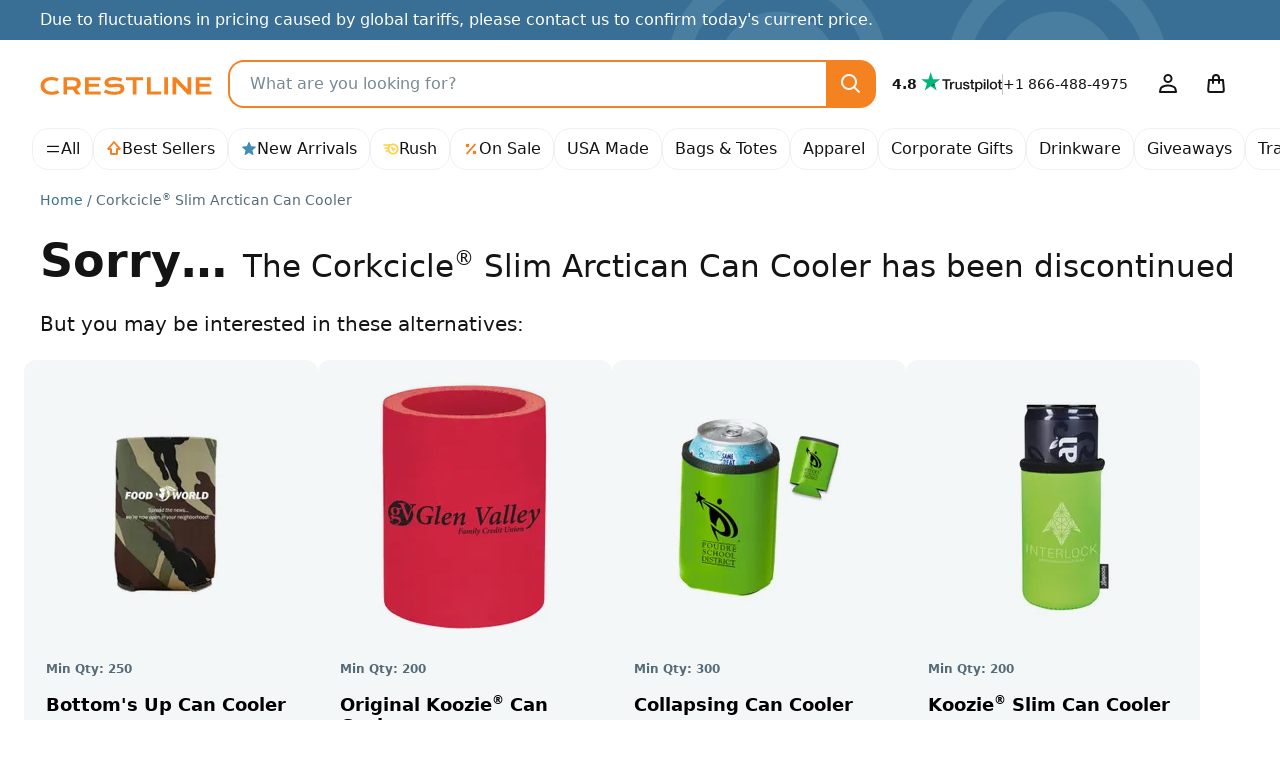

--- FILE ---
content_type: application/javascript; charset=utf-8
request_url: https://crestline.com/js/vendor.js?id=4bd96c4d3733fb3cb88a91ac70488765
body_size: 45198
content:
"use strict";(self.webpackChunklegato=self.webpackChunklegato||[]).push([[3660],{134:(t,e,n)=>{n.d(e,{A:()=>o});var r=n(271);function o(t){var e=(0,r.A)(t),n=e.overflow,o=e.overflowX,i=e.overflowY;return/auto|scroll|overlay|hidden/.test(n+i+o)}},222:(t,e,n)=>{n.d(e,{A:()=>o});var r=n(8979);function o(t){var e=(0,r.A)(t);return{scrollLeft:e.pageXOffset,scrollTop:e.pageYOffset}}},271:(t,e,n)=>{n.d(e,{A:()=>o});var r=n(8979);function o(t){return(0,r.A)(t).getComputedStyle(t)}},455:(t,e,n)=>{n.d(e,{n4:()=>x,UD:()=>_});var r=n(6354),o=n(222),i=n(8979),a=n(5581);var s=n(7604),c=n(793),u=n(9760),f=n(134),l=n(6906);function p(t,e,n){void 0===n&&(n=!1);var p,d,v=(0,a.sb)(e),h=(0,a.sb)(e)&&function(t){var e=t.getBoundingClientRect(),n=(0,l.LI)(e.width)/t.offsetWidth||1,r=(0,l.LI)(e.height)/t.offsetHeight||1;return 1!==n||1!==r}(e),m=(0,u.A)(e),g=(0,r.A)(t,h,n),y={scrollLeft:0,scrollTop:0},b={x:0,y:0};return(v||!v&&!n)&&(("body"!==(0,s.A)(e)||(0,f.A)(m))&&(y=(p=e)!==(0,i.A)(p)&&(0,a.sb)(p)?{scrollLeft:(d=p).scrollLeft,scrollTop:d.scrollTop}:(0,o.A)(p)),(0,a.sb)(e)?((b=(0,r.A)(e,!0)).x+=e.clientLeft,b.y+=e.clientTop):m&&(b.x=(0,c.A)(m))),{x:g.left+y.scrollLeft-b.x,y:g.top+y.scrollTop-b.y,width:g.width,height:g.height}}var d=n(6979),v=n(7579),h=n(7275),m=n(4278);function g(t){var e=new Map,n=new Set,r=[];function o(t){n.add(t.name),[].concat(t.requires||[],t.requiresIfExists||[]).forEach((function(t){if(!n.has(t)){var r=e.get(t);r&&o(r)}})),r.push(t)}return t.forEach((function(t){e.set(t.name,t)})),t.forEach((function(t){n.has(t.name)||o(t)})),r}var y={placement:"bottom",modifiers:[],strategy:"absolute"};function b(){for(var t=arguments.length,e=new Array(t),n=0;n<t;n++)e[n]=arguments[n];return!e.some((function(t){return!(t&&"function"==typeof t.getBoundingClientRect)}))}function _(t){void 0===t&&(t={});var e=t,n=e.defaultModifiers,r=void 0===n?[]:n,o=e.defaultOptions,i=void 0===o?y:o;return function(t,e,n){void 0===n&&(n=i);var o,s,c={placement:"bottom",orderedModifiers:[],options:Object.assign({},y,i),modifiersData:{},elements:{reference:t,popper:e},attributes:{},styles:{}},u=[],f=!1,l={state:c,setOptions:function(n){var o="function"==typeof n?n(c.options):n;_(),c.options=Object.assign({},i,c.options,o),c.scrollParents={reference:(0,a.vq)(t)?(0,v.A)(t):t.contextElement?(0,v.A)(t.contextElement):[],popper:(0,v.A)(e)};var s,f,p=function(t){var e=g(t);return m.GM.reduce((function(t,n){return t.concat(e.filter((function(t){return t.phase===n})))}),[])}((s=[].concat(r,c.options.modifiers),f=s.reduce((function(t,e){var n=t[e.name];return t[e.name]=n?Object.assign({},n,e,{options:Object.assign({},n.options,e.options),data:Object.assign({},n.data,e.data)}):e,t}),{}),Object.keys(f).map((function(t){return f[t]}))));return c.orderedModifiers=p.filter((function(t){return t.enabled})),c.orderedModifiers.forEach((function(t){var e=t.name,n=t.options,r=void 0===n?{}:n,o=t.effect;if("function"==typeof o){var i=o({state:c,name:e,instance:l,options:r}),a=function(){};u.push(i||a)}})),l.update()},forceUpdate:function(){if(!f){var t=c.elements,e=t.reference,n=t.popper;if(b(e,n)){c.rects={reference:p(e,(0,h.A)(n),"fixed"===c.options.strategy),popper:(0,d.A)(n)},c.reset=!1,c.placement=c.options.placement,c.orderedModifiers.forEach((function(t){return c.modifiersData[t.name]=Object.assign({},t.data)}));for(var r=0;r<c.orderedModifiers.length;r++)if(!0!==c.reset){var o=c.orderedModifiers[r],i=o.fn,a=o.options,s=void 0===a?{}:a,u=o.name;"function"==typeof i&&(c=i({state:c,options:s,name:u,instance:l})||c)}else c.reset=!1,r=-1}}},update:(o=function(){return new Promise((function(t){l.forceUpdate(),t(c)}))},function(){return s||(s=new Promise((function(t){Promise.resolve().then((function(){s=void 0,t(o())}))}))),s}),destroy:function(){_(),f=!0}};if(!b(t,e))return l;function _(){u.forEach((function(t){return t()})),u=[]}return l.setOptions(n).then((function(t){!f&&n.onFirstUpdate&&n.onFirstUpdate(t)})),l}}var x=_()},793:(t,e,n)=>{n.d(e,{A:()=>a});var r=n(6354),o=n(9760),i=n(222);function a(t){return(0,r.A)((0,o.A)(t)).left+(0,i.A)(t).scrollLeft}},1007:(t,e,n)=>{function r(t,e){return e.reduce((function(e,n){return e[n]=t,e}),{})}n.d(e,{A:()=>r})},1262:(t,e,n)=>{n.d(e,{A:()=>d});var r=n(4278),o=n(7275),i=n(8979),a=n(9760),s=n(271),c=n(2632),u=n(8101),f=n(6906),l={top:"auto",right:"auto",bottom:"auto",left:"auto"};function p(t){var e,n=t.popper,c=t.popperRect,u=t.placement,p=t.variation,d=t.offsets,v=t.position,h=t.gpuAcceleration,m=t.adaptive,g=t.roundOffsets,y=t.isFixed,b=d.x,_=void 0===b?0:b,x=d.y,w=void 0===x?0:x,A="function"==typeof g?g({x:_,y:w}):{x:_,y:w};_=A.x,w=A.y;var $=d.hasOwnProperty("x"),O=d.hasOwnProperty("y"),k=r.kb,C=r.Mn,S=window;if(m){var T=(0,o.A)(n),j="clientHeight",D="clientWidth";if(T===(0,i.A)(n)&&(T=(0,a.A)(n),"static"!==(0,s.A)(T).position&&"absolute"===v&&(j="scrollHeight",D="scrollWidth")),u===r.Mn||(u===r.kb||u===r.pG)&&p===r._N)C=r.sQ,w-=(y&&T===S&&S.visualViewport?S.visualViewport.height:T[j])-c.height,w*=h?1:-1;if(u===r.kb||(u===r.Mn||u===r.sQ)&&p===r._N)k=r.pG,_-=(y&&T===S&&S.visualViewport?S.visualViewport.width:T[D])-c.width,_*=h?1:-1}var E,M=Object.assign({position:v},m&&l),P=!0===g?function(t,e){var n=t.x,r=t.y,o=e.devicePixelRatio||1;return{x:(0,f.LI)(n*o)/o||0,y:(0,f.LI)(r*o)/o||0}}({x:_,y:w},(0,i.A)(n)):{x:_,y:w};return _=P.x,w=P.y,h?Object.assign({},M,((E={})[C]=O?"0":"",E[k]=$?"0":"",E.transform=(S.devicePixelRatio||1)<=1?"translate("+_+"px, "+w+"px)":"translate3d("+_+"px, "+w+"px, 0)",E)):Object.assign({},M,((e={})[C]=O?w+"px":"",e[k]=$?_+"px":"",e.transform="",e))}const d={name:"computeStyles",enabled:!0,phase:"beforeWrite",fn:function(t){var e=t.state,n=t.options,r=n.gpuAcceleration,o=void 0===r||r,i=n.adaptive,a=void 0===i||i,s=n.roundOffsets,f=void 0===s||s,l={placement:(0,c.A)(e.placement),variation:(0,u.A)(e.placement),popper:e.elements.popper,popperRect:e.rects.popper,gpuAcceleration:o,isFixed:"fixed"===e.options.strategy};null!=e.modifiersData.popperOffsets&&(e.styles.popper=Object.assign({},e.styles.popper,p(Object.assign({},l,{offsets:e.modifiersData.popperOffsets,position:e.options.strategy,adaptive:a,roundOffsets:f})))),null!=e.modifiersData.arrow&&(e.styles.arrow=Object.assign({},e.styles.arrow,p(Object.assign({},l,{offsets:e.modifiersData.arrow,position:"absolute",adaptive:!1,roundOffsets:f})))),e.attributes.popper=Object.assign({},e.attributes.popper,{"data-popper-placement":e.placement})},data:{}}},1576:(t,e,n)=>{n.d(e,{n4:()=>v});var r=n(455),o=n(9068),i=n(5059),a=n(1262),s=n(6607),c=n(8490),u=n(6489),f=n(4575),l=n(8256),p=n(9081),d=[o.A,i.A,a.A,s.A,c.A,u.A,f.A,l.A,p.A],v=(0,r.UD)({defaultModifiers:d})},1815:(t,e,n)=>{n.d(e,{A:()=>s});var r=n(2632),o=n(8101),i=n(9703),a=n(4278);function s(t){var e,n=t.reference,s=t.element,c=t.placement,u=c?(0,r.A)(c):null,f=c?(0,o.A)(c):null,l=n.x+n.width/2-s.width/2,p=n.y+n.height/2-s.height/2;switch(u){case a.Mn:e={x:l,y:n.y-s.height};break;case a.sQ:e={x:l,y:n.y+n.height};break;case a.pG:e={x:n.x+n.width,y:p};break;case a.kb:e={x:n.x-s.width,y:p};break;default:e={x:n.x,y:n.y}}var d=u?(0,i.A)(u):null;if(null!=d){var v="y"===d?"height":"width";switch(f){case a.ni:e[d]=e[d]-(n[v]/2-s[v]/2);break;case a._N:e[d]=e[d]+(n[v]/2-s[v]/2)}}return e}},2083:(t,e,n)=>{n.d(e,{A:()=>a});var r=n(7604),o=n(9760),i=n(5581);function a(t){return"html"===(0,r.A)(t)?t:t.assignedSlot||t.parentNode||((0,i.Ng)(t)?t.host:null)||(0,o.A)(t)}},2283:(t,e,n)=>{n.d(e,{A:()=>o});var r=n(2398);function o(){return!/^((?!chrome|android).)*safari/i.test((0,r.A)())}},2398:(t,e,n)=>{function r(){var t=navigator.userAgentData;return null!=t&&t.brands&&Array.isArray(t.brands)?t.brands.map((function(t){return t.brand+"/"+t.version})).join(" "):navigator.userAgent}n.d(e,{A:()=>r})},2632:(t,e,n)=>{function r(t){return t.split("-")[0]}n.d(e,{A:()=>r})},2893:(t,e,n)=>{n.d(e,{Ay:()=>rr});
/*!
 * Vue.js v2.7.16
 * (c) 2014-2023 Evan You
 * Released under the MIT License.
 */
var r=Object.freeze({}),o=Array.isArray;function i(t){return null==t}function a(t){return null!=t}function s(t){return!0===t}function c(t){return"string"==typeof t||"number"==typeof t||"symbol"==typeof t||"boolean"==typeof t}function u(t){return"function"==typeof t}function f(t){return null!==t&&"object"==typeof t}var l=Object.prototype.toString;function p(t){return"[object Object]"===l.call(t)}function d(t){return"[object RegExp]"===l.call(t)}function v(t){var e=parseFloat(String(t));return e>=0&&Math.floor(e)===e&&isFinite(t)}function h(t){return a(t)&&"function"==typeof t.then&&"function"==typeof t.catch}function m(t){return null==t?"":Array.isArray(t)||p(t)&&t.toString===l?JSON.stringify(t,g,2):String(t)}function g(t,e){return e&&e.__v_isRef?e.value:e}function y(t){var e=parseFloat(t);return isNaN(e)?t:e}function b(t,e){for(var n=Object.create(null),r=t.split(","),o=0;o<r.length;o++)n[r[o]]=!0;return e?function(t){return n[t.toLowerCase()]}:function(t){return n[t]}}var _=b("slot,component",!0),x=b("key,ref,slot,slot-scope,is");function w(t,e){var n=t.length;if(n){if(e===t[n-1])return void(t.length=n-1);var r=t.indexOf(e);if(r>-1)return t.splice(r,1)}}var A=Object.prototype.hasOwnProperty;function $(t,e){return A.call(t,e)}function O(t){var e=Object.create(null);return function(n){return e[n]||(e[n]=t(n))}}var k=/-(\w)/g,C=O((function(t){return t.replace(k,(function(t,e){return e?e.toUpperCase():""}))})),S=O((function(t){return t.charAt(0).toUpperCase()+t.slice(1)})),T=/\B([A-Z])/g,j=O((function(t){return t.replace(T,"-$1").toLowerCase()}));var D=Function.prototype.bind?function(t,e){return t.bind(e)}:function(t,e){function n(n){var r=arguments.length;return r?r>1?t.apply(e,arguments):t.call(e,n):t.call(e)}return n._length=t.length,n};function E(t,e){e=e||0;for(var n=t.length-e,r=new Array(n);n--;)r[n]=t[n+e];return r}function M(t,e){for(var n in e)t[n]=e[n];return t}function P(t){for(var e={},n=0;n<t.length;n++)t[n]&&M(e,t[n]);return e}function L(t,e,n){}var N=function(t,e,n){return!1},I=function(t){return t};function R(t,e){if(t===e)return!0;var n=f(t),r=f(e);if(!n||!r)return!n&&!r&&String(t)===String(e);try{var o=Array.isArray(t),i=Array.isArray(e);if(o&&i)return t.length===e.length&&t.every((function(t,n){return R(t,e[n])}));if(t instanceof Date&&e instanceof Date)return t.getTime()===e.getTime();if(o||i)return!1;var a=Object.keys(t),s=Object.keys(e);return a.length===s.length&&a.every((function(n){return R(t[n],e[n])}))}catch(t){return!1}}function F(t,e){for(var n=0;n<t.length;n++)if(R(t[n],e))return n;return-1}function H(t){var e=!1;return function(){e||(e=!0,t.apply(this,arguments))}}function B(t,e){return t===e?0===t&&1/t!=1/e:t==t||e==e}var U="data-server-rendered",V=["component","directive","filter"],W=["beforeCreate","created","beforeMount","mounted","beforeUpdate","updated","beforeDestroy","destroyed","activated","deactivated","errorCaptured","serverPrefetch","renderTracked","renderTriggered"],q={optionMergeStrategies:Object.create(null),silent:!1,productionTip:!1,devtools:!1,performance:!1,errorHandler:null,warnHandler:null,ignoredElements:[],keyCodes:Object.create(null),isReservedTag:N,isReservedAttr:N,isUnknownElement:N,getTagNamespace:L,parsePlatformTagName:I,mustUseProp:N,async:!0,_lifecycleHooks:W},z=/a-zA-Z\u00B7\u00C0-\u00D6\u00D8-\u00F6\u00F8-\u037D\u037F-\u1FFF\u200C-\u200D\u203F-\u2040\u2070-\u218F\u2C00-\u2FEF\u3001-\uD7FF\uF900-\uFDCF\uFDF0-\uFFFD/;function G(t){var e=(t+"").charCodeAt(0);return 36===e||95===e}function K(t,e,n,r){Object.defineProperty(t,e,{value:n,enumerable:!!r,writable:!0,configurable:!0})}var J=new RegExp("[^".concat(z.source,".$_\\d]"));var Q="__proto__"in{},Z="undefined"!=typeof window,Y=Z&&window.navigator.userAgent.toLowerCase(),X=Y&&/msie|trident/.test(Y),tt=Y&&Y.indexOf("msie 9.0")>0,et=Y&&Y.indexOf("edge/")>0;Y&&Y.indexOf("android");var nt=Y&&/iphone|ipad|ipod|ios/.test(Y);Y&&/chrome\/\d+/.test(Y),Y&&/phantomjs/.test(Y);var rt,ot=Y&&Y.match(/firefox\/(\d+)/),it={}.watch,at=!1;if(Z)try{var st={};Object.defineProperty(st,"passive",{get:function(){at=!0}}),window.addEventListener("test-passive",null,st)}catch(t){}var ct=function(){return void 0===rt&&(rt=!Z&&void 0!==n.g&&(n.g.process&&"server"===n.g.process.env.VUE_ENV)),rt},ut=Z&&window.__VUE_DEVTOOLS_GLOBAL_HOOK__;function ft(t){return"function"==typeof t&&/native code/.test(t.toString())}var lt,pt="undefined"!=typeof Symbol&&ft(Symbol)&&"undefined"!=typeof Reflect&&ft(Reflect.ownKeys);lt="undefined"!=typeof Set&&ft(Set)?Set:function(){function t(){this.set=Object.create(null)}return t.prototype.has=function(t){return!0===this.set[t]},t.prototype.add=function(t){this.set[t]=!0},t.prototype.clear=function(){this.set=Object.create(null)},t}();var dt=null;function vt(t){void 0===t&&(t=null),t||dt&&dt._scope.off(),dt=t,t&&t._scope.on()}var ht=function(){function t(t,e,n,r,o,i,a,s){this.tag=t,this.data=e,this.children=n,this.text=r,this.elm=o,this.ns=void 0,this.context=i,this.fnContext=void 0,this.fnOptions=void 0,this.fnScopeId=void 0,this.key=e&&e.key,this.componentOptions=a,this.componentInstance=void 0,this.parent=void 0,this.raw=!1,this.isStatic=!1,this.isRootInsert=!0,this.isComment=!1,this.isCloned=!1,this.isOnce=!1,this.asyncFactory=s,this.asyncMeta=void 0,this.isAsyncPlaceholder=!1}return Object.defineProperty(t.prototype,"child",{get:function(){return this.componentInstance},enumerable:!1,configurable:!0}),t}(),mt=function(t){void 0===t&&(t="");var e=new ht;return e.text=t,e.isComment=!0,e};function gt(t){return new ht(void 0,void 0,void 0,String(t))}function yt(t){var e=new ht(t.tag,t.data,t.children&&t.children.slice(),t.text,t.elm,t.context,t.componentOptions,t.asyncFactory);return e.ns=t.ns,e.isStatic=t.isStatic,e.key=t.key,e.isComment=t.isComment,e.fnContext=t.fnContext,e.fnOptions=t.fnOptions,e.fnScopeId=t.fnScopeId,e.asyncMeta=t.asyncMeta,e.isCloned=!0,e}"function"==typeof SuppressedError&&SuppressedError;var bt=0,_t=[],xt=function(){for(var t=0;t<_t.length;t++){var e=_t[t];e.subs=e.subs.filter((function(t){return t})),e._pending=!1}_t.length=0},wt=function(){function t(){this._pending=!1,this.id=bt++,this.subs=[]}return t.prototype.addSub=function(t){this.subs.push(t)},t.prototype.removeSub=function(t){this.subs[this.subs.indexOf(t)]=null,this._pending||(this._pending=!0,_t.push(this))},t.prototype.depend=function(e){t.target&&t.target.addDep(this)},t.prototype.notify=function(t){var e=this.subs.filter((function(t){return t}));for(var n=0,r=e.length;n<r;n++){0,e[n].update()}},t}();wt.target=null;var At=[];function $t(t){At.push(t),wt.target=t}function Ot(){At.pop(),wt.target=At[At.length-1]}var kt=Array.prototype,Ct=Object.create(kt);["push","pop","shift","unshift","splice","sort","reverse"].forEach((function(t){var e=kt[t];K(Ct,t,(function(){for(var n=[],r=0;r<arguments.length;r++)n[r]=arguments[r];var o,i=e.apply(this,n),a=this.__ob__;switch(t){case"push":case"unshift":o=n;break;case"splice":o=n.slice(2)}return o&&a.observeArray(o),a.dep.notify(),i}))}));var St=Object.getOwnPropertyNames(Ct),Tt={},jt=!0;function Dt(t){jt=t}var Et={notify:L,depend:L,addSub:L,removeSub:L},Mt=function(){function t(t,e,n){if(void 0===e&&(e=!1),void 0===n&&(n=!1),this.value=t,this.shallow=e,this.mock=n,this.dep=n?Et:new wt,this.vmCount=0,K(t,"__ob__",this),o(t)){if(!n)if(Q)t.__proto__=Ct;else for(var r=0,i=St.length;r<i;r++){K(t,s=St[r],Ct[s])}e||this.observeArray(t)}else{var a=Object.keys(t);for(r=0;r<a.length;r++){var s;Lt(t,s=a[r],Tt,void 0,e,n)}}}return t.prototype.observeArray=function(t){for(var e=0,n=t.length;e<n;e++)Pt(t[e],!1,this.mock)},t}();function Pt(t,e,n){return t&&$(t,"__ob__")&&t.__ob__ instanceof Mt?t.__ob__:!jt||!n&&ct()||!o(t)&&!p(t)||!Object.isExtensible(t)||t.__v_skip||Ut(t)||t instanceof ht?void 0:new Mt(t,e,n)}function Lt(t,e,n,r,i,a,s){void 0===s&&(s=!1);var c=new wt,u=Object.getOwnPropertyDescriptor(t,e);if(!u||!1!==u.configurable){var f=u&&u.get,l=u&&u.set;f&&!l||n!==Tt&&2!==arguments.length||(n=t[e]);var p=i?n&&n.__ob__:Pt(n,!1,a);return Object.defineProperty(t,e,{enumerable:!0,configurable:!0,get:function(){var e=f?f.call(t):n;return wt.target&&(c.depend(),p&&(p.dep.depend(),o(e)&&Rt(e))),Ut(e)&&!i?e.value:e},set:function(e){var r=f?f.call(t):n;if(B(r,e)){if(l)l.call(t,e);else{if(f)return;if(!i&&Ut(r)&&!Ut(e))return void(r.value=e);n=e}p=i?e&&e.__ob__:Pt(e,!1,a),c.notify()}}}),c}}function Nt(t,e,n){if(!Bt(t)){var r=t.__ob__;return o(t)&&v(e)?(t.length=Math.max(t.length,e),t.splice(e,1,n),r&&!r.shallow&&r.mock&&Pt(n,!1,!0),n):e in t&&!(e in Object.prototype)?(t[e]=n,n):t._isVue||r&&r.vmCount?n:r?(Lt(r.value,e,n,void 0,r.shallow,r.mock),r.dep.notify(),n):(t[e]=n,n)}}function It(t,e){if(o(t)&&v(e))t.splice(e,1);else{var n=t.__ob__;t._isVue||n&&n.vmCount||Bt(t)||$(t,e)&&(delete t[e],n&&n.dep.notify())}}function Rt(t){for(var e=void 0,n=0,r=t.length;n<r;n++)(e=t[n])&&e.__ob__&&e.__ob__.dep.depend(),o(e)&&Rt(e)}function Ft(t){return Ht(t,!0),K(t,"__v_isShallow",!0),t}function Ht(t,e){if(!Bt(t)){Pt(t,e,ct());0}}function Bt(t){return!(!t||!t.__v_isReadonly)}function Ut(t){return!(!t||!0!==t.__v_isRef)}function Vt(t,e,n){Object.defineProperty(t,n,{enumerable:!0,configurable:!0,get:function(){var t=e[n];if(Ut(t))return t.value;var r=t&&t.__ob__;return r&&r.dep.depend(),t},set:function(t){var r=e[n];Ut(r)&&!Ut(t)?r.value=t:e[n]=t}})}var Wt=O((function(t){var e="&"===t.charAt(0),n="~"===(t=e?t.slice(1):t).charAt(0),r="!"===(t=n?t.slice(1):t).charAt(0);return{name:t=r?t.slice(1):t,once:n,capture:r,passive:e}}));function qt(t,e){function n(){var t=n.fns;if(!o(t))return on(t,null,arguments,e,"v-on handler");for(var r=t.slice(),i=0;i<r.length;i++)on(r[i],null,arguments,e,"v-on handler")}return n.fns=t,n}function zt(t,e,n,r,o,a){var c,u,f,l;for(c in t)u=t[c],f=e[c],l=Wt(c),i(u)||(i(f)?(i(u.fns)&&(u=t[c]=qt(u,a)),s(l.once)&&(u=t[c]=o(l.name,u,l.capture)),n(l.name,u,l.capture,l.passive,l.params)):u!==f&&(f.fns=u,t[c]=f));for(c in e)i(t[c])&&r((l=Wt(c)).name,e[c],l.capture)}function Gt(t,e,n){var r;t instanceof ht&&(t=t.data.hook||(t.data.hook={}));var o=t[e];function c(){n.apply(this,arguments),w(r.fns,c)}i(o)?r=qt([c]):a(o.fns)&&s(o.merged)?(r=o).fns.push(c):r=qt([o,c]),r.merged=!0,t[e]=r}function Kt(t,e,n,r,o){if(a(e)){if($(e,n))return t[n]=e[n],o||delete e[n],!0;if($(e,r))return t[n]=e[r],o||delete e[r],!0}return!1}function Jt(t){return c(t)?[gt(t)]:o(t)?Zt(t):void 0}function Qt(t){return a(t)&&a(t.text)&&!1===t.isComment}function Zt(t,e){var n,r,u,f,l=[];for(n=0;n<t.length;n++)i(r=t[n])||"boolean"==typeof r||(f=l[u=l.length-1],o(r)?r.length>0&&(Qt((r=Zt(r,"".concat(e||"","_").concat(n)))[0])&&Qt(f)&&(l[u]=gt(f.text+r[0].text),r.shift()),l.push.apply(l,r)):c(r)?Qt(f)?l[u]=gt(f.text+r):""!==r&&l.push(gt(r)):Qt(r)&&Qt(f)?l[u]=gt(f.text+r.text):(s(t._isVList)&&a(r.tag)&&i(r.key)&&a(e)&&(r.key="__vlist".concat(e,"_").concat(n,"__")),l.push(r)));return l}var Yt=1,Xt=2;function te(t,e,n,r,i,l){return(o(n)||c(n))&&(i=r,r=n,n=void 0),s(l)&&(i=Xt),function(t,e,n,r,i){if(a(n)&&a(n.__ob__))return mt();a(n)&&a(n.is)&&(e=n.is);if(!e)return mt();0;o(r)&&u(r[0])&&((n=n||{}).scopedSlots={default:r[0]},r.length=0);i===Xt?r=Jt(r):i===Yt&&(r=function(t){for(var e=0;e<t.length;e++)if(o(t[e]))return Array.prototype.concat.apply([],t);return t}(r));var s,c;if("string"==typeof e){var l=void 0;c=t.$vnode&&t.$vnode.ns||q.getTagNamespace(e),s=q.isReservedTag(e)?new ht(q.parsePlatformTagName(e),n,r,void 0,void 0,t):n&&n.pre||!a(l=Zn(t.$options,"components",e))?new ht(e,n,r,void 0,void 0,t):Bn(l,n,t,r,e)}else s=Bn(e,n,t,r);return o(s)?s:a(s)?(a(c)&&ee(s,c),a(n)&&function(t){f(t.style)&&_n(t.style);f(t.class)&&_n(t.class)}(n),s):mt()}(t,e,n,r,i)}function ee(t,e,n){if(t.ns=e,"foreignObject"===t.tag&&(e=void 0,n=!0),a(t.children))for(var r=0,o=t.children.length;r<o;r++){var c=t.children[r];a(c.tag)&&(i(c.ns)||s(n)&&"svg"!==c.tag)&&ee(c,e,n)}}function ne(t,e){var n,r,i,s,c=null;if(o(t)||"string"==typeof t)for(c=new Array(t.length),n=0,r=t.length;n<r;n++)c[n]=e(t[n],n);else if("number"==typeof t)for(c=new Array(t),n=0;n<t;n++)c[n]=e(n+1,n);else if(f(t))if(pt&&t[Symbol.iterator]){c=[];for(var u=t[Symbol.iterator](),l=u.next();!l.done;)c.push(e(l.value,c.length)),l=u.next()}else for(i=Object.keys(t),c=new Array(i.length),n=0,r=i.length;n<r;n++)s=i[n],c[n]=e(t[s],s,n);return a(c)||(c=[]),c._isVList=!0,c}function re(t,e,n,r){var o,i=this.$scopedSlots[t];i?(n=n||{},r&&(n=M(M({},r),n)),o=i(n)||(u(e)?e():e)):o=this.$slots[t]||(u(e)?e():e);var a=n&&n.slot;return a?this.$createElement("template",{slot:a},o):o}function oe(t){return Zn(this.$options,"filters",t,!0)||I}function ie(t,e){return o(t)?-1===t.indexOf(e):t!==e}function ae(t,e,n,r,o){var i=q.keyCodes[e]||n;return o&&r&&!q.keyCodes[e]?ie(o,r):i?ie(i,t):r?j(r)!==e:void 0===t}function se(t,e,n,r,i){if(n)if(f(n)){o(n)&&(n=P(n));var a=void 0,s=function(o){if("class"===o||"style"===o||x(o))a=t;else{var s=t.attrs&&t.attrs.type;a=r||q.mustUseProp(e,s,o)?t.domProps||(t.domProps={}):t.attrs||(t.attrs={})}var c=C(o),u=j(o);c in a||u in a||(a[o]=n[o],i&&((t.on||(t.on={}))["update:".concat(o)]=function(t){n[o]=t}))};for(var c in n)s(c)}else;return t}function ce(t,e){var n=this._staticTrees||(this._staticTrees=[]),r=n[t];return r&&!e||fe(r=n[t]=this.$options.staticRenderFns[t].call(this._renderProxy,this._c,this),"__static__".concat(t),!1),r}function ue(t,e,n){return fe(t,"__once__".concat(e).concat(n?"_".concat(n):""),!0),t}function fe(t,e,n){if(o(t))for(var r=0;r<t.length;r++)t[r]&&"string"!=typeof t[r]&&le(t[r],"".concat(e,"_").concat(r),n);else le(t,e,n)}function le(t,e,n){t.isStatic=!0,t.key=e,t.isOnce=n}function pe(t,e){if(e)if(p(e)){var n=t.on=t.on?M({},t.on):{};for(var r in e){var o=n[r],i=e[r];n[r]=o?[].concat(o,i):i}}else;return t}function de(t,e,n,r){e=e||{$stable:!n};for(var i=0;i<t.length;i++){var a=t[i];o(a)?de(a,e,n):a&&(a.proxy&&(a.fn.proxy=!0),e[a.key]=a.fn)}return r&&(e.$key=r),e}function ve(t,e){for(var n=0;n<e.length;n+=2){var r=e[n];"string"==typeof r&&r&&(t[e[n]]=e[n+1])}return t}function he(t,e){return"string"==typeof t?e+t:t}function me(t){t._o=ue,t._n=y,t._s=m,t._l=ne,t._t=re,t._q=R,t._i=F,t._m=ce,t._f=oe,t._k=ae,t._b=se,t._v=gt,t._e=mt,t._u=de,t._g=pe,t._d=ve,t._p=he}function ge(t,e){if(!t||!t.length)return{};for(var n={},r=0,o=t.length;r<o;r++){var i=t[r],a=i.data;if(a&&a.attrs&&a.attrs.slot&&delete a.attrs.slot,i.context!==e&&i.fnContext!==e||!a||null==a.slot)(n.default||(n.default=[])).push(i);else{var s=a.slot,c=n[s]||(n[s]=[]);"template"===i.tag?c.push.apply(c,i.children||[]):c.push(i)}}for(var u in n)n[u].every(ye)&&delete n[u];return n}function ye(t){return t.isComment&&!t.asyncFactory||" "===t.text}function be(t){return t.isComment&&t.asyncFactory}function _e(t,e,n,o){var i,a=Object.keys(n).length>0,s=e?!!e.$stable:!a,c=e&&e.$key;if(e){if(e._normalized)return e._normalized;if(s&&o&&o!==r&&c===o.$key&&!a&&!o.$hasNormal)return o;for(var u in i={},e)e[u]&&"$"!==u[0]&&(i[u]=xe(t,n,u,e[u]))}else i={};for(var f in n)f in i||(i[f]=we(n,f));return e&&Object.isExtensible(e)&&(e._normalized=i),K(i,"$stable",s),K(i,"$key",c),K(i,"$hasNormal",a),i}function xe(t,e,n,r){var i=function(){var e=dt;vt(t);var n=arguments.length?r.apply(null,arguments):r({}),i=(n=n&&"object"==typeof n&&!o(n)?[n]:Jt(n))&&n[0];return vt(e),n&&(!i||1===n.length&&i.isComment&&!be(i))?void 0:n};return r.proxy&&Object.defineProperty(e,n,{get:i,enumerable:!0,configurable:!0}),i}function we(t,e){return function(){return t[e]}}function Ae(t){return{get attrs(){if(!t._attrsProxy){var e=t._attrsProxy={};K(e,"_v_attr_proxy",!0),$e(e,t.$attrs,r,t,"$attrs")}return t._attrsProxy},get listeners(){t._listenersProxy||$e(t._listenersProxy={},t.$listeners,r,t,"$listeners");return t._listenersProxy},get slots(){return function(t){t._slotsProxy||ke(t._slotsProxy={},t.$scopedSlots);return t._slotsProxy}(t)},emit:D(t.$emit,t),expose:function(e){e&&Object.keys(e).forEach((function(n){return Vt(t,e,n)}))}}}function $e(t,e,n,r,o){var i=!1;for(var a in e)a in t?e[a]!==n[a]&&(i=!0):(i=!0,Oe(t,a,r,o));for(var a in t)a in e||(i=!0,delete t[a]);return i}function Oe(t,e,n,r){Object.defineProperty(t,e,{enumerable:!0,configurable:!0,get:function(){return n[r][e]}})}function ke(t,e){for(var n in e)t[n]=e[n];for(var n in t)n in e||delete t[n]}var Ce,Se,Te=null;function je(t,e){return(t.__esModule||pt&&"Module"===t[Symbol.toStringTag])&&(t=t.default),f(t)?e.extend(t):t}function De(t){if(o(t))for(var e=0;e<t.length;e++){var n=t[e];if(a(n)&&(a(n.componentOptions)||be(n)))return n}}function Ee(t,e){Ce.$on(t,e)}function Me(t,e){Ce.$off(t,e)}function Pe(t,e){var n=Ce;return function r(){null!==e.apply(null,arguments)&&n.$off(t,r)}}function Le(t,e,n){Ce=t,zt(e,n||{},Ee,Me,Pe,t),Ce=void 0}var Ne=function(){function t(t){void 0===t&&(t=!1),this.detached=t,this.active=!0,this.effects=[],this.cleanups=[],this.parent=Se,!t&&Se&&(this.index=(Se.scopes||(Se.scopes=[])).push(this)-1)}return t.prototype.run=function(t){if(this.active){var e=Se;try{return Se=this,t()}finally{Se=e}}else 0},t.prototype.on=function(){Se=this},t.prototype.off=function(){Se=this.parent},t.prototype.stop=function(t){if(this.active){var e=void 0,n=void 0;for(e=0,n=this.effects.length;e<n;e++)this.effects[e].teardown();for(e=0,n=this.cleanups.length;e<n;e++)this.cleanups[e]();if(this.scopes)for(e=0,n=this.scopes.length;e<n;e++)this.scopes[e].stop(!0);if(!this.detached&&this.parent&&!t){var r=this.parent.scopes.pop();r&&r!==this&&(this.parent.scopes[this.index]=r,r.index=this.index)}this.parent=void 0,this.active=!1}},t}();var Ie=null;function Re(t){var e=Ie;return Ie=t,function(){Ie=e}}function Fe(t){for(;t&&(t=t.$parent);)if(t._inactive)return!0;return!1}function He(t,e){if(e){if(t._directInactive=!1,Fe(t))return}else if(t._directInactive)return;if(t._inactive||null===t._inactive){t._inactive=!1;for(var n=0;n<t.$children.length;n++)He(t.$children[n]);Ue(t,"activated")}}function Be(t,e){if(!(e&&(t._directInactive=!0,Fe(t))||t._inactive)){t._inactive=!0;for(var n=0;n<t.$children.length;n++)Be(t.$children[n]);Ue(t,"deactivated")}}function Ue(t,e,n,r){void 0===r&&(r=!0),$t();var o=dt,i=Se;r&&vt(t);var a=t.$options[e],s="".concat(e," hook");if(a)for(var c=0,u=a.length;c<u;c++)on(a[c],t,n||null,t,s);t._hasHookEvent&&t.$emit("hook:"+e),r&&(vt(o),i&&i.on()),Ot()}var Ve=[],We=[],qe={},ze=!1,Ge=!1,Ke=0;var Je=0,Qe=Date.now;if(Z&&!X){var Ze=window.performance;Ze&&"function"==typeof Ze.now&&Qe()>document.createEvent("Event").timeStamp&&(Qe=function(){return Ze.now()})}var Ye=function(t,e){if(t.post){if(!e.post)return 1}else if(e.post)return-1;return t.id-e.id};function Xe(){var t,e;for(Je=Qe(),Ge=!0,Ve.sort(Ye),Ke=0;Ke<Ve.length;Ke++)(t=Ve[Ke]).before&&t.before(),e=t.id,qe[e]=null,t.run();var n=We.slice(),r=Ve.slice();Ke=Ve.length=We.length=0,qe={},ze=Ge=!1,function(t){for(var e=0;e<t.length;e++)t[e]._inactive=!0,He(t[e],!0)}(n),function(t){var e=t.length;for(;e--;){var n=t[e],r=n.vm;r&&r._watcher===n&&r._isMounted&&!r._isDestroyed&&Ue(r,"updated")}}(r),xt(),ut&&q.devtools&&ut.emit("flush")}function tn(t){var e=t.id;if(null==qe[e]&&(t!==wt.target||!t.noRecurse)){if(qe[e]=!0,Ge){for(var n=Ve.length-1;n>Ke&&Ve[n].id>t.id;)n--;Ve.splice(n+1,0,t)}else Ve.push(t);ze||(ze=!0,gn(Xe))}}var en="watcher";"".concat(en," callback"),"".concat(en," getter"),"".concat(en," cleanup");function nn(t){var e=t._provided,n=t.$parent&&t.$parent._provided;return n===e?t._provided=Object.create(n):e}function rn(t,e,n){$t();try{if(e)for(var r=e;r=r.$parent;){var o=r.$options.errorCaptured;if(o)for(var i=0;i<o.length;i++)try{if(!1===o[i].call(r,t,e,n))return}catch(t){an(t,r,"errorCaptured hook")}}an(t,e,n)}finally{Ot()}}function on(t,e,n,r,o){var i;try{(i=n?t.apply(e,n):t.call(e))&&!i._isVue&&h(i)&&!i._handled&&(i.catch((function(t){return rn(t,r,o+" (Promise/async)")})),i._handled=!0)}catch(t){rn(t,r,o)}return i}function an(t,e,n){if(q.errorHandler)try{return q.errorHandler.call(null,t,e,n)}catch(e){e!==t&&sn(e,null,"config.errorHandler")}sn(t,e,n)}function sn(t,e,n){if(!Z||"undefined"==typeof console)throw t;console.error(t)}var cn,un=!1,fn=[],ln=!1;function pn(){ln=!1;var t=fn.slice(0);fn.length=0;for(var e=0;e<t.length;e++)t[e]()}if("undefined"!=typeof Promise&&ft(Promise)){var dn=Promise.resolve();cn=function(){dn.then(pn),nt&&setTimeout(L)},un=!0}else if(X||"undefined"==typeof MutationObserver||!ft(MutationObserver)&&"[object MutationObserverConstructor]"!==MutationObserver.toString())cn="undefined"!=typeof setImmediate&&ft(setImmediate)?function(){setImmediate(pn)}:function(){setTimeout(pn,0)};else{var vn=1,hn=new MutationObserver(pn),mn=document.createTextNode(String(vn));hn.observe(mn,{characterData:!0}),cn=function(){vn=(vn+1)%2,mn.data=String(vn)},un=!0}function gn(t,e){var n;if(fn.push((function(){if(t)try{t.call(e)}catch(t){rn(t,e,"nextTick")}else n&&n(e)})),ln||(ln=!0,cn()),!t&&"undefined"!=typeof Promise)return new Promise((function(t){n=t}))}function yn(t){return function(e,n){if(void 0===n&&(n=dt),n)return function(t,e,n){var r=t.$options;r[e]=Gn(r[e],n)}(n,t,e)}}yn("beforeMount"),yn("mounted"),yn("beforeUpdate"),yn("updated"),yn("beforeDestroy"),yn("destroyed"),yn("activated"),yn("deactivated"),yn("serverPrefetch"),yn("renderTracked"),yn("renderTriggered"),yn("errorCaptured");var bn=new lt;function _n(t){return xn(t,bn),bn.clear(),t}function xn(t,e){var n,r,i=o(t);if(!(!i&&!f(t)||t.__v_skip||Object.isFrozen(t)||t instanceof ht)){if(t.__ob__){var a=t.__ob__.dep.id;if(e.has(a))return;e.add(a)}if(i)for(n=t.length;n--;)xn(t[n],e);else if(Ut(t))xn(t.value,e);else for(n=(r=Object.keys(t)).length;n--;)xn(t[r[n]],e)}}var wn=0,An=function(){function t(t,e,n,r,o){var i,a;i=this,void 0===(a=Se&&!Se._vm?Se:t?t._scope:void 0)&&(a=Se),a&&a.active&&a.effects.push(i),(this.vm=t)&&o&&(t._watcher=this),r?(this.deep=!!r.deep,this.user=!!r.user,this.lazy=!!r.lazy,this.sync=!!r.sync,this.before=r.before):this.deep=this.user=this.lazy=this.sync=!1,this.cb=n,this.id=++wn,this.active=!0,this.post=!1,this.dirty=this.lazy,this.deps=[],this.newDeps=[],this.depIds=new lt,this.newDepIds=new lt,this.expression="",u(e)?this.getter=e:(this.getter=function(t){if(!J.test(t)){var e=t.split(".");return function(t){for(var n=0;n<e.length;n++){if(!t)return;t=t[e[n]]}return t}}}(e),this.getter||(this.getter=L)),this.value=this.lazy?void 0:this.get()}return t.prototype.get=function(){var t;$t(this);var e=this.vm;try{t=this.getter.call(e,e)}catch(t){if(!this.user)throw t;rn(t,e,'getter for watcher "'.concat(this.expression,'"'))}finally{this.deep&&_n(t),Ot(),this.cleanupDeps()}return t},t.prototype.addDep=function(t){var e=t.id;this.newDepIds.has(e)||(this.newDepIds.add(e),this.newDeps.push(t),this.depIds.has(e)||t.addSub(this))},t.prototype.cleanupDeps=function(){for(var t=this.deps.length;t--;){var e=this.deps[t];this.newDepIds.has(e.id)||e.removeSub(this)}var n=this.depIds;this.depIds=this.newDepIds,this.newDepIds=n,this.newDepIds.clear(),n=this.deps,this.deps=this.newDeps,this.newDeps=n,this.newDeps.length=0},t.prototype.update=function(){this.lazy?this.dirty=!0:this.sync?this.run():tn(this)},t.prototype.run=function(){if(this.active){var t=this.get();if(t!==this.value||f(t)||this.deep){var e=this.value;if(this.value=t,this.user){var n='callback for watcher "'.concat(this.expression,'"');on(this.cb,this.vm,[t,e],this.vm,n)}else this.cb.call(this.vm,t,e)}}},t.prototype.evaluate=function(){this.value=this.get(),this.dirty=!1},t.prototype.depend=function(){for(var t=this.deps.length;t--;)this.deps[t].depend()},t.prototype.teardown=function(){if(this.vm&&!this.vm._isBeingDestroyed&&w(this.vm._scope.effects,this),this.active){for(var t=this.deps.length;t--;)this.deps[t].removeSub(this);this.active=!1,this.onStop&&this.onStop()}},t}(),$n={enumerable:!0,configurable:!0,get:L,set:L};function On(t,e,n){$n.get=function(){return this[e][n]},$n.set=function(t){this[e][n]=t},Object.defineProperty(t,n,$n)}function kn(t){var e=t.$options;if(e.props&&function(t,e){var n=t.$options.propsData||{},r=t._props=Ft({}),o=t.$options._propKeys=[],i=!t.$parent;i||Dt(!1);var a=function(i){o.push(i);var a=Yn(i,e,n,t);Lt(r,i,a,void 0,!0),i in t||On(t,"_props",i)};for(var s in e)a(s);Dt(!0)}(t,e.props),function(t){var e=t.$options,n=e.setup;if(n){var r=t._setupContext=Ae(t);vt(t),$t();var o=on(n,null,[t._props||Ft({}),r],t,"setup");if(Ot(),vt(),u(o))e.render=o;else if(f(o))if(t._setupState=o,o.__sfc){var i=t._setupProxy={};for(var a in o)"__sfc"!==a&&Vt(i,o,a)}else for(var a in o)G(a)||Vt(t,o,a)}}(t),e.methods&&function(t,e){t.$options.props;for(var n in e)t[n]="function"!=typeof e[n]?L:D(e[n],t)}(t,e.methods),e.data)!function(t){var e=t.$options.data;e=t._data=u(e)?function(t,e){$t();try{return t.call(e,e)}catch(t){return rn(t,e,"data()"),{}}finally{Ot()}}(e,t):e||{},p(e)||(e={});var n=Object.keys(e),r=t.$options.props,o=(t.$options.methods,n.length);for(;o--;){var i=n[o];0,r&&$(r,i)||G(i)||On(t,"_data",i)}var a=Pt(e);a&&a.vmCount++}(t);else{var n=Pt(t._data={});n&&n.vmCount++}e.computed&&function(t,e){var n=t._computedWatchers=Object.create(null),r=ct();for(var o in e){var i=e[o],a=u(i)?i:i.get;0,r||(n[o]=new An(t,a||L,L,Cn)),o in t||Sn(t,o,i)}}(t,e.computed),e.watch&&e.watch!==it&&function(t,e){for(var n in e){var r=e[n];if(o(r))for(var i=0;i<r.length;i++)Dn(t,n,r[i]);else Dn(t,n,r)}}(t,e.watch)}var Cn={lazy:!0};function Sn(t,e,n){var r=!ct();u(n)?($n.get=r?Tn(e):jn(n),$n.set=L):($n.get=n.get?r&&!1!==n.cache?Tn(e):jn(n.get):L,$n.set=n.set||L),Object.defineProperty(t,e,$n)}function Tn(t){return function(){var e=this._computedWatchers&&this._computedWatchers[t];if(e)return e.dirty&&e.evaluate(),wt.target&&e.depend(),e.value}}function jn(t){return function(){return t.call(this,this)}}function Dn(t,e,n,r){return p(n)&&(r=n,n=n.handler),"string"==typeof n&&(n=t[n]),t.$watch(e,n,r)}function En(t,e){if(t){for(var n=Object.create(null),r=pt?Reflect.ownKeys(t):Object.keys(t),o=0;o<r.length;o++){var i=r[o];if("__ob__"!==i){var a=t[i].from;if(a in e._provided)n[i]=e._provided[a];else if("default"in t[i]){var s=t[i].default;n[i]=u(s)?s.call(e):s}else 0}}return n}}var Mn=0;function Pn(t){var e=t.options;if(t.super){var n=Pn(t.super);if(n!==t.superOptions){t.superOptions=n;var r=function(t){var e,n=t.options,r=t.sealedOptions;for(var o in n)n[o]!==r[o]&&(e||(e={}),e[o]=n[o]);return e}(t);r&&M(t.extendOptions,r),(e=t.options=Qn(n,t.extendOptions)).name&&(e.components[e.name]=t)}}return e}function Ln(t,e,n,i,a){var c,u=this,f=a.options;$(i,"_uid")?(c=Object.create(i))._original=i:(c=i,i=i._original);var l=s(f._compiled),p=!l;this.data=t,this.props=e,this.children=n,this.parent=i,this.listeners=t.on||r,this.injections=En(f.inject,i),this.slots=function(){return u.$slots||_e(i,t.scopedSlots,u.$slots=ge(n,i)),u.$slots},Object.defineProperty(this,"scopedSlots",{enumerable:!0,get:function(){return _e(i,t.scopedSlots,this.slots())}}),l&&(this.$options=f,this.$slots=this.slots(),this.$scopedSlots=_e(i,t.scopedSlots,this.$slots)),f._scopeId?this._c=function(t,e,n,r){var a=te(c,t,e,n,r,p);return a&&!o(a)&&(a.fnScopeId=f._scopeId,a.fnContext=i),a}:this._c=function(t,e,n,r){return te(c,t,e,n,r,p)}}function Nn(t,e,n,r,o){var i=yt(t);return i.fnContext=n,i.fnOptions=r,e.slot&&((i.data||(i.data={})).slot=e.slot),i}function In(t,e){for(var n in e)t[C(n)]=e[n]}function Rn(t){return t.name||t.__name||t._componentTag}me(Ln.prototype);var Fn={init:function(t,e){if(t.componentInstance&&!t.componentInstance._isDestroyed&&t.data.keepAlive){var n=t;Fn.prepatch(n,n)}else{(t.componentInstance=function(t,e){var n={_isComponent:!0,_parentVnode:t,parent:e},r=t.data.inlineTemplate;a(r)&&(n.render=r.render,n.staticRenderFns=r.staticRenderFns);return new t.componentOptions.Ctor(n)}(t,Ie)).$mount(e?t.elm:void 0,e)}},prepatch:function(t,e){var n=e.componentOptions;!function(t,e,n,o,i){var a=o.data.scopedSlots,s=t.$scopedSlots,c=!!(a&&!a.$stable||s!==r&&!s.$stable||a&&t.$scopedSlots.$key!==a.$key||!a&&t.$scopedSlots.$key),u=!!(i||t.$options._renderChildren||c),f=t.$vnode;t.$options._parentVnode=o,t.$vnode=o,t._vnode&&(t._vnode.parent=o),t.$options._renderChildren=i;var l=o.data.attrs||r;t._attrsProxy&&$e(t._attrsProxy,l,f.data&&f.data.attrs||r,t,"$attrs")&&(u=!0),t.$attrs=l,n=n||r;var p=t.$options._parentListeners;if(t._listenersProxy&&$e(t._listenersProxy,n,p||r,t,"$listeners"),t.$listeners=t.$options._parentListeners=n,Le(t,n,p),e&&t.$options.props){Dt(!1);for(var d=t._props,v=t.$options._propKeys||[],h=0;h<v.length;h++){var m=v[h],g=t.$options.props;d[m]=Yn(m,g,e,t)}Dt(!0),t.$options.propsData=e}u&&(t.$slots=ge(i,o.context),t.$forceUpdate())}(e.componentInstance=t.componentInstance,n.propsData,n.listeners,e,n.children)},insert:function(t){var e,n=t.context,r=t.componentInstance;r._isMounted||(r._isMounted=!0,Ue(r,"mounted")),t.data.keepAlive&&(n._isMounted?((e=r)._inactive=!1,We.push(e)):He(r,!0))},destroy:function(t){var e=t.componentInstance;e._isDestroyed||(t.data.keepAlive?Be(e,!0):e.$destroy())}},Hn=Object.keys(Fn);function Bn(t,e,n,c,u){if(!i(t)){var l=n.$options._base;if(f(t)&&(t=l.extend(t)),"function"==typeof t){var p;if(i(t.cid)&&(t=function(t,e){if(s(t.error)&&a(t.errorComp))return t.errorComp;if(a(t.resolved))return t.resolved;var n=Te;if(n&&a(t.owners)&&-1===t.owners.indexOf(n)&&t.owners.push(n),s(t.loading)&&a(t.loadingComp))return t.loadingComp;if(n&&!a(t.owners)){var r=t.owners=[n],o=!0,c=null,u=null;n.$on("hook:destroyed",(function(){return w(r,n)}));var l=function(t){for(var e=0,n=r.length;e<n;e++)r[e].$forceUpdate();t&&(r.length=0,null!==c&&(clearTimeout(c),c=null),null!==u&&(clearTimeout(u),u=null))},p=H((function(n){t.resolved=je(n,e),o?r.length=0:l(!0)})),d=H((function(e){a(t.errorComp)&&(t.error=!0,l(!0))})),v=t(p,d);return f(v)&&(h(v)?i(t.resolved)&&v.then(p,d):h(v.component)&&(v.component.then(p,d),a(v.error)&&(t.errorComp=je(v.error,e)),a(v.loading)&&(t.loadingComp=je(v.loading,e),0===v.delay?t.loading=!0:c=setTimeout((function(){c=null,i(t.resolved)&&i(t.error)&&(t.loading=!0,l(!1))}),v.delay||200)),a(v.timeout)&&(u=setTimeout((function(){u=null,i(t.resolved)&&d(null)}),v.timeout)))),o=!1,t.loading?t.loadingComp:t.resolved}}(p=t,l),void 0===t))return function(t,e,n,r,o){var i=mt();return i.asyncFactory=t,i.asyncMeta={data:e,context:n,children:r,tag:o},i}(p,e,n,c,u);e=e||{},Pn(t),a(e.model)&&function(t,e){var n=t.model&&t.model.prop||"value",r=t.model&&t.model.event||"input";(e.attrs||(e.attrs={}))[n]=e.model.value;var i=e.on||(e.on={}),s=i[r],c=e.model.callback;a(s)?(o(s)?-1===s.indexOf(c):s!==c)&&(i[r]=[c].concat(s)):i[r]=c}(t.options,e);var d=function(t,e){var n=e.options.props;if(!i(n)){var r={},o=t.attrs,s=t.props;if(a(o)||a(s))for(var c in n){var u=j(c);Kt(r,s,c,u,!0)||Kt(r,o,c,u,!1)}return r}}(e,t);if(s(t.options.functional))return function(t,e,n,i,s){var c=t.options,u={},f=c.props;if(a(f))for(var l in f)u[l]=Yn(l,f,e||r);else a(n.attrs)&&In(u,n.attrs),a(n.props)&&In(u,n.props);var p=new Ln(n,u,s,i,t),d=c.render.call(null,p._c,p);if(d instanceof ht)return Nn(d,n,p.parent,c);if(o(d)){for(var v=Jt(d)||[],h=new Array(v.length),m=0;m<v.length;m++)h[m]=Nn(v[m],n,p.parent,c);return h}}(t,d,e,n,c);var v=e.on;if(e.on=e.nativeOn,s(t.options.abstract)){var m=e.slot;e={},m&&(e.slot=m)}!function(t){for(var e=t.hook||(t.hook={}),n=0;n<Hn.length;n++){var r=Hn[n],o=e[r],i=Fn[r];o===i||o&&o._merged||(e[r]=o?Un(i,o):i)}}(e);var g=Rn(t.options)||u;return new ht("vue-component-".concat(t.cid).concat(g?"-".concat(g):""),e,void 0,void 0,void 0,n,{Ctor:t,propsData:d,listeners:v,tag:u,children:c},p)}}}function Un(t,e){var n=function(n,r){t(n,r),e(n,r)};return n._merged=!0,n}var Vn=L,Wn=q.optionMergeStrategies;function qn(t,e,n){if(void 0===n&&(n=!0),!e)return t;for(var r,o,i,a=pt?Reflect.ownKeys(e):Object.keys(e),s=0;s<a.length;s++)"__ob__"!==(r=a[s])&&(o=t[r],i=e[r],n&&$(t,r)?o!==i&&p(o)&&p(i)&&qn(o,i):Nt(t,r,i));return t}function zn(t,e,n){return n?function(){var r=u(e)?e.call(n,n):e,o=u(t)?t.call(n,n):t;return r?qn(r,o):o}:e?t?function(){return qn(u(e)?e.call(this,this):e,u(t)?t.call(this,this):t)}:e:t}function Gn(t,e){var n=e?t?t.concat(e):o(e)?e:[e]:t;return n?function(t){for(var e=[],n=0;n<t.length;n++)-1===e.indexOf(t[n])&&e.push(t[n]);return e}(n):n}function Kn(t,e,n,r){var o=Object.create(t||null);return e?M(o,e):o}Wn.data=function(t,e,n){return n?zn(t,e,n):e&&"function"!=typeof e?t:zn(t,e)},W.forEach((function(t){Wn[t]=Gn})),V.forEach((function(t){Wn[t+"s"]=Kn})),Wn.watch=function(t,e,n,r){if(t===it&&(t=void 0),e===it&&(e=void 0),!e)return Object.create(t||null);if(!t)return e;var i={};for(var a in M(i,t),e){var s=i[a],c=e[a];s&&!o(s)&&(s=[s]),i[a]=s?s.concat(c):o(c)?c:[c]}return i},Wn.props=Wn.methods=Wn.inject=Wn.computed=function(t,e,n,r){if(!t)return e;var o=Object.create(null);return M(o,t),e&&M(o,e),o},Wn.provide=function(t,e){return t?function(){var n=Object.create(null);return qn(n,u(t)?t.call(this):t),e&&qn(n,u(e)?e.call(this):e,!1),n}:e};var Jn=function(t,e){return void 0===e?t:e};function Qn(t,e,n){if(u(e)&&(e=e.options),function(t){var e=t.props;if(e){var n,r,i={};if(o(e))for(n=e.length;n--;)"string"==typeof(r=e[n])&&(i[C(r)]={type:null});else if(p(e))for(var a in e)r=e[a],i[C(a)]=p(r)?r:{type:r};t.props=i}}(e),function(t){var e=t.inject;if(e){var n=t.inject={};if(o(e))for(var r=0;r<e.length;r++)n[e[r]]={from:e[r]};else if(p(e))for(var i in e){var a=e[i];n[i]=p(a)?M({from:i},a):{from:a}}}}(e),function(t){var e=t.directives;if(e)for(var n in e){var r=e[n];u(r)&&(e[n]={bind:r,update:r})}}(e),!e._base&&(e.extends&&(t=Qn(t,e.extends,n)),e.mixins))for(var r=0,i=e.mixins.length;r<i;r++)t=Qn(t,e.mixins[r],n);var a,s={};for(a in t)c(a);for(a in e)$(t,a)||c(a);function c(r){var o=Wn[r]||Jn;s[r]=o(t[r],e[r],n,r)}return s}function Zn(t,e,n,r){if("string"==typeof n){var o=t[e];if($(o,n))return o[n];var i=C(n);if($(o,i))return o[i];var a=S(i);return $(o,a)?o[a]:o[n]||o[i]||o[a]}}function Yn(t,e,n,r){var o=e[t],i=!$(n,t),a=n[t],s=nr(Boolean,o.type);if(s>-1)if(i&&!$(o,"default"))a=!1;else if(""===a||a===j(t)){var c=nr(String,o.type);(c<0||s<c)&&(a=!0)}if(void 0===a){a=function(t,e,n){if(!$(e,"default"))return;var r=e.default;0;if(t&&t.$options.propsData&&void 0===t.$options.propsData[n]&&void 0!==t._props[n])return t._props[n];return u(r)&&"Function"!==tr(e.type)?r.call(t):r}(r,o,t);var f=jt;Dt(!0),Pt(a),Dt(f)}return a}var Xn=/^\s*function (\w+)/;function tr(t){var e=t&&t.toString().match(Xn);return e?e[1]:""}function er(t,e){return tr(t)===tr(e)}function nr(t,e){if(!o(e))return er(e,t)?0:-1;for(var n=0,r=e.length;n<r;n++)if(er(e[n],t))return n;return-1}function rr(t){this._init(t)}function or(t){t.cid=0;var e=1;t.extend=function(t){t=t||{};var n=this,r=n.cid,o=t._Ctor||(t._Ctor={});if(o[r])return o[r];var i=Rn(t)||Rn(n.options);var a=function(t){this._init(t)};return(a.prototype=Object.create(n.prototype)).constructor=a,a.cid=e++,a.options=Qn(n.options,t),a.super=n,a.options.props&&function(t){var e=t.options.props;for(var n in e)On(t.prototype,"_props",n)}(a),a.options.computed&&function(t){var e=t.options.computed;for(var n in e)Sn(t.prototype,n,e[n])}(a),a.extend=n.extend,a.mixin=n.mixin,a.use=n.use,V.forEach((function(t){a[t]=n[t]})),i&&(a.options.components[i]=a),a.superOptions=n.options,a.extendOptions=t,a.sealedOptions=M({},a.options),o[r]=a,a}}function ir(t){return t&&(Rn(t.Ctor.options)||t.tag)}function ar(t,e){return o(t)?t.indexOf(e)>-1:"string"==typeof t?t.split(",").indexOf(e)>-1:!!d(t)&&t.test(e)}function sr(t,e){var n=t.cache,r=t.keys,o=t._vnode,i=t.$vnode;for(var a in n){var s=n[a];if(s){var c=s.name;c&&!e(c)&&cr(n,a,r,o)}}i.componentOptions.children=void 0}function cr(t,e,n,r){var o=t[e];!o||r&&o.tag===r.tag||o.componentInstance.$destroy(),t[e]=null,w(n,e)}!function(t){t.prototype._init=function(t){var e=this;e._uid=Mn++,e._isVue=!0,e.__v_skip=!0,e._scope=new Ne(!0),e._scope.parent=void 0,e._scope._vm=!0,t&&t._isComponent?function(t,e){var n=t.$options=Object.create(t.constructor.options),r=e._parentVnode;n.parent=e.parent,n._parentVnode=r;var o=r.componentOptions;n.propsData=o.propsData,n._parentListeners=o.listeners,n._renderChildren=o.children,n._componentTag=o.tag,e.render&&(n.render=e.render,n.staticRenderFns=e.staticRenderFns)}(e,t):e.$options=Qn(Pn(e.constructor),t||{},e),e._renderProxy=e,e._self=e,function(t){var e=t.$options,n=e.parent;if(n&&!e.abstract){for(;n.$options.abstract&&n.$parent;)n=n.$parent;n.$children.push(t)}t.$parent=n,t.$root=n?n.$root:t,t.$children=[],t.$refs={},t._provided=n?n._provided:Object.create(null),t._watcher=null,t._inactive=null,t._directInactive=!1,t._isMounted=!1,t._isDestroyed=!1,t._isBeingDestroyed=!1}(e),function(t){t._events=Object.create(null),t._hasHookEvent=!1;var e=t.$options._parentListeners;e&&Le(t,e)}(e),function(t){t._vnode=null,t._staticTrees=null;var e=t.$options,n=t.$vnode=e._parentVnode,o=n&&n.context;t.$slots=ge(e._renderChildren,o),t.$scopedSlots=n?_e(t.$parent,n.data.scopedSlots,t.$slots):r,t._c=function(e,n,r,o){return te(t,e,n,r,o,!1)},t.$createElement=function(e,n,r,o){return te(t,e,n,r,o,!0)};var i=n&&n.data;Lt(t,"$attrs",i&&i.attrs||r,null,!0),Lt(t,"$listeners",e._parentListeners||r,null,!0)}(e),Ue(e,"beforeCreate",void 0,!1),function(t){var e=En(t.$options.inject,t);e&&(Dt(!1),Object.keys(e).forEach((function(n){Lt(t,n,e[n])})),Dt(!0))}(e),kn(e),function(t){var e=t.$options.provide;if(e){var n=u(e)?e.call(t):e;if(!f(n))return;for(var r=nn(t),o=pt?Reflect.ownKeys(n):Object.keys(n),i=0;i<o.length;i++){var a=o[i];Object.defineProperty(r,a,Object.getOwnPropertyDescriptor(n,a))}}}(e),Ue(e,"created"),e.$options.el&&e.$mount(e.$options.el)}}(rr),function(t){var e={get:function(){return this._data}},n={get:function(){return this._props}};Object.defineProperty(t.prototype,"$data",e),Object.defineProperty(t.prototype,"$props",n),t.prototype.$set=Nt,t.prototype.$delete=It,t.prototype.$watch=function(t,e,n){var r=this;if(p(e))return Dn(r,t,e,n);(n=n||{}).user=!0;var o=new An(r,t,e,n);if(n.immediate){var i='callback for immediate watcher "'.concat(o.expression,'"');$t(),on(e,r,[o.value],r,i),Ot()}return function(){o.teardown()}}}(rr),function(t){var e=/^hook:/;t.prototype.$on=function(t,n){var r=this;if(o(t))for(var i=0,a=t.length;i<a;i++)r.$on(t[i],n);else(r._events[t]||(r._events[t]=[])).push(n),e.test(t)&&(r._hasHookEvent=!0);return r},t.prototype.$once=function(t,e){var n=this;function r(){n.$off(t,r),e.apply(n,arguments)}return r.fn=e,n.$on(t,r),n},t.prototype.$off=function(t,e){var n=this;if(!arguments.length)return n._events=Object.create(null),n;if(o(t)){for(var r=0,i=t.length;r<i;r++)n.$off(t[r],e);return n}var a,s=n._events[t];if(!s)return n;if(!e)return n._events[t]=null,n;for(var c=s.length;c--;)if((a=s[c])===e||a.fn===e){s.splice(c,1);break}return n},t.prototype.$emit=function(t){var e=this,n=e._events[t];if(n){n=n.length>1?E(n):n;for(var r=E(arguments,1),o='event handler for "'.concat(t,'"'),i=0,a=n.length;i<a;i++)on(n[i],e,r,e,o)}return e}}(rr),function(t){t.prototype._update=function(t,e){var n=this,r=n.$el,o=n._vnode,i=Re(n);n._vnode=t,n.$el=o?n.__patch__(o,t):n.__patch__(n.$el,t,e,!1),i(),r&&(r.__vue__=null),n.$el&&(n.$el.__vue__=n);for(var a=n;a&&a.$vnode&&a.$parent&&a.$vnode===a.$parent._vnode;)a.$parent.$el=a.$el,a=a.$parent},t.prototype.$forceUpdate=function(){this._watcher&&this._watcher.update()},t.prototype.$destroy=function(){var t=this;if(!t._isBeingDestroyed){Ue(t,"beforeDestroy"),t._isBeingDestroyed=!0;var e=t.$parent;!e||e._isBeingDestroyed||t.$options.abstract||w(e.$children,t),t._scope.stop(),t._data.__ob__&&t._data.__ob__.vmCount--,t._isDestroyed=!0,t.__patch__(t._vnode,null),Ue(t,"destroyed"),t.$off(),t.$el&&(t.$el.__vue__=null),t.$vnode&&(t.$vnode.parent=null)}}}(rr),function(t){me(t.prototype),t.prototype.$nextTick=function(t){return gn(t,this)},t.prototype._render=function(){var t=this,e=t.$options,n=e.render,r=e._parentVnode;r&&t._isMounted&&(t.$scopedSlots=_e(t.$parent,r.data.scopedSlots,t.$slots,t.$scopedSlots),t._slotsProxy&&ke(t._slotsProxy,t.$scopedSlots)),t.$vnode=r;var i,a=dt,s=Te;try{vt(t),Te=t,i=n.call(t._renderProxy,t.$createElement)}catch(e){rn(e,t,"render"),i=t._vnode}finally{Te=s,vt(a)}return o(i)&&1===i.length&&(i=i[0]),i instanceof ht||(i=mt()),i.parent=r,i}}(rr);var ur=[String,RegExp,Array],fr={name:"keep-alive",abstract:!0,props:{include:ur,exclude:ur,max:[String,Number]},methods:{cacheVNode:function(){var t=this,e=t.cache,n=t.keys,r=t.vnodeToCache,o=t.keyToCache;if(r){var i=r.tag,a=r.componentInstance,s=r.componentOptions;e[o]={name:ir(s),tag:i,componentInstance:a},n.push(o),this.max&&n.length>parseInt(this.max)&&cr(e,n[0],n,this._vnode),this.vnodeToCache=null}}},created:function(){this.cache=Object.create(null),this.keys=[]},destroyed:function(){for(var t in this.cache)cr(this.cache,t,this.keys)},mounted:function(){var t=this;this.cacheVNode(),this.$watch("include",(function(e){sr(t,(function(t){return ar(e,t)}))})),this.$watch("exclude",(function(e){sr(t,(function(t){return!ar(e,t)}))}))},updated:function(){this.cacheVNode()},render:function(){var t=this.$slots.default,e=De(t),n=e&&e.componentOptions;if(n){var r=ir(n),o=this.include,i=this.exclude;if(o&&(!r||!ar(o,r))||i&&r&&ar(i,r))return e;var a=this.cache,s=this.keys,c=null==e.key?n.Ctor.cid+(n.tag?"::".concat(n.tag):""):e.key;a[c]?(e.componentInstance=a[c].componentInstance,w(s,c),s.push(c)):(this.vnodeToCache=e,this.keyToCache=c),e.data.keepAlive=!0}return e||t&&t[0]}},lr={KeepAlive:fr};!function(t){var e={get:function(){return q}};Object.defineProperty(t,"config",e),t.util={warn:Vn,extend:M,mergeOptions:Qn,defineReactive:Lt},t.set=Nt,t.delete=It,t.nextTick=gn,t.observable=function(t){return Pt(t),t},t.options=Object.create(null),V.forEach((function(e){t.options[e+"s"]=Object.create(null)})),t.options._base=t,M(t.options.components,lr),function(t){t.use=function(t){var e=this._installedPlugins||(this._installedPlugins=[]);if(e.indexOf(t)>-1)return this;var n=E(arguments,1);return n.unshift(this),u(t.install)?t.install.apply(t,n):u(t)&&t.apply(null,n),e.push(t),this}}(t),function(t){t.mixin=function(t){return this.options=Qn(this.options,t),this}}(t),or(t),function(t){V.forEach((function(e){t[e]=function(t,n){return n?("component"===e&&p(n)&&(n.name=n.name||t,n=this.options._base.extend(n)),"directive"===e&&u(n)&&(n={bind:n,update:n}),this.options[e+"s"][t]=n,n):this.options[e+"s"][t]}}))}(t)}(rr),Object.defineProperty(rr.prototype,"$isServer",{get:ct}),Object.defineProperty(rr.prototype,"$ssrContext",{get:function(){return this.$vnode&&this.$vnode.ssrContext}}),Object.defineProperty(rr,"FunctionalRenderContext",{value:Ln}),rr.version="2.7.16";var pr=b("style,class"),dr=b("input,textarea,option,select,progress"),vr=function(t,e,n){return"value"===n&&dr(t)&&"button"!==e||"selected"===n&&"option"===t||"checked"===n&&"input"===t||"muted"===n&&"video"===t},hr=b("contenteditable,draggable,spellcheck"),mr=b("events,caret,typing,plaintext-only"),gr=function(t,e){return wr(e)||"false"===e?"false":"contenteditable"===t&&mr(e)?e:"true"},yr=b("allowfullscreen,async,autofocus,autoplay,checked,compact,controls,declare,default,defaultchecked,defaultmuted,defaultselected,defer,disabled,enabled,formnovalidate,hidden,indeterminate,inert,ismap,itemscope,loop,multiple,muted,nohref,noresize,noshade,novalidate,nowrap,open,pauseonexit,readonly,required,reversed,scoped,seamless,selected,sortable,truespeed,typemustmatch,visible"),br="http://www.w3.org/1999/xlink",_r=function(t){return":"===t.charAt(5)&&"xlink"===t.slice(0,5)},xr=function(t){return _r(t)?t.slice(6,t.length):""},wr=function(t){return null==t||!1===t};function Ar(t){for(var e=t.data,n=t,r=t;a(r.componentInstance);)(r=r.componentInstance._vnode)&&r.data&&(e=$r(r.data,e));for(;a(n=n.parent);)n&&n.data&&(e=$r(e,n.data));return function(t,e){if(a(t)||a(e))return Or(t,kr(e));return""}(e.staticClass,e.class)}function $r(t,e){return{staticClass:Or(t.staticClass,e.staticClass),class:a(t.class)?[t.class,e.class]:e.class}}function Or(t,e){return t?e?t+" "+e:t:e||""}function kr(t){return Array.isArray(t)?function(t){for(var e,n="",r=0,o=t.length;r<o;r++)a(e=kr(t[r]))&&""!==e&&(n&&(n+=" "),n+=e);return n}(t):f(t)?function(t){var e="";for(var n in t)t[n]&&(e&&(e+=" "),e+=n);return e}(t):"string"==typeof t?t:""}var Cr={svg:"http://www.w3.org/2000/svg",math:"http://www.w3.org/1998/Math/MathML"},Sr=b("html,body,base,head,link,meta,style,title,address,article,aside,footer,header,h1,h2,h3,h4,h5,h6,hgroup,nav,section,div,dd,dl,dt,figcaption,figure,picture,hr,img,li,main,ol,p,pre,ul,a,b,abbr,bdi,bdo,br,cite,code,data,dfn,em,i,kbd,mark,q,rp,rt,rtc,ruby,s,samp,small,span,strong,sub,sup,time,u,var,wbr,area,audio,map,track,video,embed,object,param,source,canvas,script,noscript,del,ins,caption,col,colgroup,table,thead,tbody,td,th,tr,button,datalist,fieldset,form,input,label,legend,meter,optgroup,option,output,progress,select,textarea,details,dialog,menu,menuitem,summary,content,element,shadow,template,blockquote,iframe,tfoot"),Tr=b("svg,animate,circle,clippath,cursor,defs,desc,ellipse,filter,font-face,foreignobject,g,glyph,image,line,marker,mask,missing-glyph,path,pattern,polygon,polyline,rect,switch,symbol,text,textpath,tspan,use,view",!0),jr=function(t){return Sr(t)||Tr(t)};function Dr(t){return Tr(t)?"svg":"math"===t?"math":void 0}var Er=Object.create(null);var Mr=b("text,number,password,search,email,tel,url");function Pr(t){if("string"==typeof t){var e=document.querySelector(t);return e||document.createElement("div")}return t}var Lr=Object.freeze({__proto__:null,createElement:function(t,e){var n=document.createElement(t);return"select"!==t||e.data&&e.data.attrs&&void 0!==e.data.attrs.multiple&&n.setAttribute("multiple","multiple"),n},createElementNS:function(t,e){return document.createElementNS(Cr[t],e)},createTextNode:function(t){return document.createTextNode(t)},createComment:function(t){return document.createComment(t)},insertBefore:function(t,e,n){t.insertBefore(e,n)},removeChild:function(t,e){t.removeChild(e)},appendChild:function(t,e){t.appendChild(e)},parentNode:function(t){return t.parentNode},nextSibling:function(t){return t.nextSibling},tagName:function(t){return t.tagName},setTextContent:function(t,e){t.textContent=e},setStyleScope:function(t,e){t.setAttribute(e,"")}}),Nr={create:function(t,e){Ir(e)},update:function(t,e){t.data.ref!==e.data.ref&&(Ir(t,!0),Ir(e))},destroy:function(t){Ir(t,!0)}};function Ir(t,e){var n=t.data.ref;if(a(n)){var r=t.context,i=t.componentInstance||t.elm,s=e?null:i,c=e?void 0:i;if(u(n))on(n,r,[s],r,"template ref function");else{var f=t.data.refInFor,l="string"==typeof n||"number"==typeof n,p=Ut(n),d=r.$refs;if(l||p)if(f){var v=l?d[n]:n.value;e?o(v)&&w(v,i):o(v)?v.includes(i)||v.push(i):l?(d[n]=[i],Rr(r,n,d[n])):n.value=[i]}else if(l){if(e&&d[n]!==i)return;d[n]=c,Rr(r,n,s)}else if(p){if(e&&n.value!==i)return;n.value=s}else 0}}}function Rr(t,e,n){var r=t._setupState;r&&$(r,e)&&(Ut(r[e])?r[e].value=n:r[e]=n)}var Fr=new ht("",{},[]),Hr=["create","activate","update","remove","destroy"];function Br(t,e){return t.key===e.key&&t.asyncFactory===e.asyncFactory&&(t.tag===e.tag&&t.isComment===e.isComment&&a(t.data)===a(e.data)&&function(t,e){if("input"!==t.tag)return!0;var n,r=a(n=t.data)&&a(n=n.attrs)&&n.type,o=a(n=e.data)&&a(n=n.attrs)&&n.type;return r===o||Mr(r)&&Mr(o)}(t,e)||s(t.isAsyncPlaceholder)&&i(e.asyncFactory.error))}function Ur(t,e,n){var r,o,i={};for(r=e;r<=n;++r)a(o=t[r].key)&&(i[o]=r);return i}var Vr={create:Wr,update:Wr,destroy:function(t){Wr(t,Fr)}};function Wr(t,e){(t.data.directives||e.data.directives)&&function(t,e){var n,r,o,i=t===Fr,a=e===Fr,s=zr(t.data.directives,t.context),c=zr(e.data.directives,e.context),u=[],f=[];for(n in c)r=s[n],o=c[n],r?(o.oldValue=r.value,o.oldArg=r.arg,Kr(o,"update",e,t),o.def&&o.def.componentUpdated&&f.push(o)):(Kr(o,"bind",e,t),o.def&&o.def.inserted&&u.push(o));if(u.length){var l=function(){for(var n=0;n<u.length;n++)Kr(u[n],"inserted",e,t)};i?Gt(e,"insert",l):l()}f.length&&Gt(e,"postpatch",(function(){for(var n=0;n<f.length;n++)Kr(f[n],"componentUpdated",e,t)}));if(!i)for(n in s)c[n]||Kr(s[n],"unbind",t,t,a)}(t,e)}var qr=Object.create(null);function zr(t,e){var n,r,o=Object.create(null);if(!t)return o;for(n=0;n<t.length;n++){if((r=t[n]).modifiers||(r.modifiers=qr),o[Gr(r)]=r,e._setupState&&e._setupState.__sfc){var i=r.def||Zn(e,"_setupState","v-"+r.name);r.def="function"==typeof i?{bind:i,update:i}:i}r.def=r.def||Zn(e.$options,"directives",r.name)}return o}function Gr(t){return t.rawName||"".concat(t.name,".").concat(Object.keys(t.modifiers||{}).join("."))}function Kr(t,e,n,r,o){var i=t.def&&t.def[e];if(i)try{i(n.elm,t,n,r,o)}catch(r){rn(r,n.context,"directive ".concat(t.name," ").concat(e," hook"))}}var Jr=[Nr,Vr];function Qr(t,e){var n=e.componentOptions;if(!(a(n)&&!1===n.Ctor.options.inheritAttrs||i(t.data.attrs)&&i(e.data.attrs))){var r,o,c=e.elm,u=t.data.attrs||{},f=e.data.attrs||{};for(r in(a(f.__ob__)||s(f._v_attr_proxy))&&(f=e.data.attrs=M({},f)),f)o=f[r],u[r]!==o&&Zr(c,r,o,e.data.pre);for(r in(X||et)&&f.value!==u.value&&Zr(c,"value",f.value),u)i(f[r])&&(_r(r)?c.removeAttributeNS(br,xr(r)):hr(r)||c.removeAttribute(r))}}function Zr(t,e,n,r){r||t.tagName.indexOf("-")>-1?Yr(t,e,n):yr(e)?wr(n)?t.removeAttribute(e):(n="allowfullscreen"===e&&"EMBED"===t.tagName?"true":e,t.setAttribute(e,n)):hr(e)?t.setAttribute(e,gr(e,n)):_r(e)?wr(n)?t.removeAttributeNS(br,xr(e)):t.setAttributeNS(br,e,n):Yr(t,e,n)}function Yr(t,e,n){if(wr(n))t.removeAttribute(e);else{if(X&&!tt&&"TEXTAREA"===t.tagName&&"placeholder"===e&&""!==n&&!t.__ieph){var r=function(e){e.stopImmediatePropagation(),t.removeEventListener("input",r)};t.addEventListener("input",r),t.__ieph=!0}t.setAttribute(e,n)}}var Xr={create:Qr,update:Qr};function to(t,e){var n=e.elm,r=e.data,o=t.data;if(!(i(r.staticClass)&&i(r.class)&&(i(o)||i(o.staticClass)&&i(o.class)))){var s=Ar(e),c=n._transitionClasses;a(c)&&(s=Or(s,kr(c))),s!==n._prevClass&&(n.setAttribute("class",s),n._prevClass=s)}}var eo,no,ro,oo,io,ao,so={create:to,update:to},co=/[\w).+\-_$\]]/;function uo(t){var e,n,r,o,i,a=!1,s=!1,c=!1,u=!1,f=0,l=0,p=0,d=0;for(r=0;r<t.length;r++)if(n=e,e=t.charCodeAt(r),a)39===e&&92!==n&&(a=!1);else if(s)34===e&&92!==n&&(s=!1);else if(c)96===e&&92!==n&&(c=!1);else if(u)47===e&&92!==n&&(u=!1);else if(124!==e||124===t.charCodeAt(r+1)||124===t.charCodeAt(r-1)||f||l||p){switch(e){case 34:s=!0;break;case 39:a=!0;break;case 96:c=!0;break;case 40:p++;break;case 41:p--;break;case 91:l++;break;case 93:l--;break;case 123:f++;break;case 125:f--}if(47===e){for(var v=r-1,h=void 0;v>=0&&" "===(h=t.charAt(v));v--);h&&co.test(h)||(u=!0)}}else void 0===o?(d=r+1,o=t.slice(0,r).trim()):m();function m(){(i||(i=[])).push(t.slice(d,r).trim()),d=r+1}if(void 0===o?o=t.slice(0,r).trim():0!==d&&m(),i)for(r=0;r<i.length;r++)o=fo(o,i[r]);return o}function fo(t,e){var n=e.indexOf("(");if(n<0)return'_f("'.concat(e,'")(').concat(t,")");var r=e.slice(0,n),o=e.slice(n+1);return'_f("'.concat(r,'")(').concat(t).concat(")"!==o?","+o:o)}function lo(t,e){console.error("[Vue compiler]: ".concat(t))}function po(t,e){return t?t.map((function(t){return t[e]})).filter((function(t){return t})):[]}function vo(t,e,n,r,o){(t.props||(t.props=[])).push(Ao({name:e,value:n,dynamic:o},r)),t.plain=!1}function ho(t,e,n,r,o){(o?t.dynamicAttrs||(t.dynamicAttrs=[]):t.attrs||(t.attrs=[])).push(Ao({name:e,value:n,dynamic:o},r)),t.plain=!1}function mo(t,e,n,r){t.attrsMap[e]=n,t.attrsList.push(Ao({name:e,value:n},r))}function go(t,e,n,r,o,i,a,s){(t.directives||(t.directives=[])).push(Ao({name:e,rawName:n,value:r,arg:o,isDynamicArg:i,modifiers:a},s)),t.plain=!1}function yo(t,e,n){return n?"_p(".concat(e,',"').concat(t,'")'):t+e}function bo(t,e,n,o,i,a,s,c){var u;(o=o||r).right?c?e="(".concat(e,")==='click'?'contextmenu':(").concat(e,")"):"click"===e&&(e="contextmenu",delete o.right):o.middle&&(c?e="(".concat(e,")==='click'?'mouseup':(").concat(e,")"):"click"===e&&(e="mouseup")),o.capture&&(delete o.capture,e=yo("!",e,c)),o.once&&(delete o.once,e=yo("~",e,c)),o.passive&&(delete o.passive,e=yo("&",e,c)),o.native?(delete o.native,u=t.nativeEvents||(t.nativeEvents={})):u=t.events||(t.events={});var f=Ao({value:n.trim(),dynamic:c},s);o!==r&&(f.modifiers=o);var l=u[e];Array.isArray(l)?i?l.unshift(f):l.push(f):u[e]=l?i?[f,l]:[l,f]:f,t.plain=!1}function _o(t,e,n){var r=xo(t,":"+e)||xo(t,"v-bind:"+e);if(null!=r)return uo(r);if(!1!==n){var o=xo(t,e);if(null!=o)return JSON.stringify(o)}}function xo(t,e,n){var r;if(null!=(r=t.attrsMap[e]))for(var o=t.attrsList,i=0,a=o.length;i<a;i++)if(o[i].name===e){o.splice(i,1);break}return n&&delete t.attrsMap[e],r}function wo(t,e){for(var n=t.attrsList,r=0,o=n.length;r<o;r++){var i=n[r];if(e.test(i.name))return n.splice(r,1),i}}function Ao(t,e){return e&&(null!=e.start&&(t.start=e.start),null!=e.end&&(t.end=e.end)),t}function $o(t,e,n){var r=n||{},o=r.number,i="$$v",a=i;r.trim&&(a="(typeof ".concat(i," === 'string'")+"? ".concat(i,".trim()")+": ".concat(i,")")),o&&(a="_n(".concat(a,")"));var s=Oo(e,a);t.model={value:"(".concat(e,")"),expression:JSON.stringify(e),callback:"function (".concat(i,") {").concat(s,"}")}}function Oo(t,e){var n=function(t){if(t=t.trim(),eo=t.length,t.indexOf("[")<0||t.lastIndexOf("]")<eo-1)return(oo=t.lastIndexOf("."))>-1?{exp:t.slice(0,oo),key:'"'+t.slice(oo+1)+'"'}:{exp:t,key:null};no=t,oo=io=ao=0;for(;!Co();)So(ro=ko())?jo(ro):91===ro&&To(ro);return{exp:t.slice(0,io),key:t.slice(io+1,ao)}}(t);return null===n.key?"".concat(t,"=").concat(e):"$set(".concat(n.exp,", ").concat(n.key,", ").concat(e,")")}function ko(){return no.charCodeAt(++oo)}function Co(){return oo>=eo}function So(t){return 34===t||39===t}function To(t){var e=1;for(io=oo;!Co();)if(So(t=ko()))jo(t);else if(91===t&&e++,93===t&&e--,0===e){ao=oo;break}}function jo(t){for(var e=t;!Co()&&(t=ko())!==e;);}var Do,Eo="__r",Mo="__c";function Po(t,e,n){var r=Do;return function o(){null!==e.apply(null,arguments)&&Io(t,o,n,r)}}var Lo=un&&!(ot&&Number(ot[1])<=53);function No(t,e,n,r){if(Lo){var o=Je,i=e;e=i._wrapper=function(t){if(t.target===t.currentTarget||t.timeStamp>=o||t.timeStamp<=0||t.target.ownerDocument!==document)return i.apply(this,arguments)}}Do.addEventListener(t,e,at?{capture:n,passive:r}:n)}function Io(t,e,n,r){(r||Do).removeEventListener(t,e._wrapper||e,n)}function Ro(t,e){if(!i(t.data.on)||!i(e.data.on)){var n=e.data.on||{},r=t.data.on||{};Do=e.elm||t.elm,function(t){if(a(t[Eo])){var e=X?"change":"input";t[e]=[].concat(t[Eo],t[e]||[]),delete t[Eo]}a(t[Mo])&&(t.change=[].concat(t[Mo],t.change||[]),delete t[Mo])}(n),zt(n,r,No,Io,Po,e.context),Do=void 0}}var Fo,Ho={create:Ro,update:Ro,destroy:function(t){return Ro(t,Fr)}};function Bo(t,e){if(!i(t.data.domProps)||!i(e.data.domProps)){var n,r,o=e.elm,c=t.data.domProps||{},u=e.data.domProps||{};for(n in(a(u.__ob__)||s(u._v_attr_proxy))&&(u=e.data.domProps=M({},u)),c)n in u||(o[n]="");for(n in u){if(r=u[n],"textContent"===n||"innerHTML"===n){if(e.children&&(e.children.length=0),r===c[n])continue;1===o.childNodes.length&&o.removeChild(o.childNodes[0])}if("value"===n&&"PROGRESS"!==o.tagName){o._value=r;var f=i(r)?"":String(r);Uo(o,f)&&(o.value=f)}else if("innerHTML"===n&&Tr(o.tagName)&&i(o.innerHTML)){(Fo=Fo||document.createElement("div")).innerHTML="<svg>".concat(r,"</svg>");for(var l=Fo.firstChild;o.firstChild;)o.removeChild(o.firstChild);for(;l.firstChild;)o.appendChild(l.firstChild)}else if(r!==c[n])try{o[n]=r}catch(t){}}}}function Uo(t,e){return!t.composing&&("OPTION"===t.tagName||function(t,e){var n=!0;try{n=document.activeElement!==t}catch(t){}return n&&t.value!==e}(t,e)||function(t,e){var n=t.value,r=t._vModifiers;if(a(r)){if(r.number)return y(n)!==y(e);if(r.trim)return n.trim()!==e.trim()}return n!==e}(t,e))}var Vo={create:Bo,update:Bo},Wo=O((function(t){var e={},n=/:(.+)/;return t.split(/;(?![^(]*\))/g).forEach((function(t){if(t){var r=t.split(n);r.length>1&&(e[r[0].trim()]=r[1].trim())}})),e}));function qo(t){var e=zo(t.style);return t.staticStyle?M(t.staticStyle,e):e}function zo(t){return Array.isArray(t)?P(t):"string"==typeof t?Wo(t):t}var Go,Ko=/^--/,Jo=/\s*!important$/,Qo=function(t,e,n){if(Ko.test(e))t.style.setProperty(e,n);else if(Jo.test(n))t.style.setProperty(j(e),n.replace(Jo,""),"important");else{var r=Yo(e);if(Array.isArray(n))for(var o=0,i=n.length;o<i;o++)t.style[r]=n[o];else t.style[r]=n}},Zo=["Webkit","Moz","ms"],Yo=O((function(t){if(Go=Go||document.createElement("div").style,"filter"!==(t=C(t))&&t in Go)return t;for(var e=t.charAt(0).toUpperCase()+t.slice(1),n=0;n<Zo.length;n++){var r=Zo[n]+e;if(r in Go)return r}}));function Xo(t,e){var n=e.data,r=t.data;if(!(i(n.staticStyle)&&i(n.style)&&i(r.staticStyle)&&i(r.style))){var o,s,c=e.elm,u=r.staticStyle,f=r.normalizedStyle||r.style||{},l=u||f,p=zo(e.data.style)||{};e.data.normalizedStyle=a(p.__ob__)?M({},p):p;var d=function(t,e){var n,r={};if(e)for(var o=t;o.componentInstance;)(o=o.componentInstance._vnode)&&o.data&&(n=qo(o.data))&&M(r,n);(n=qo(t.data))&&M(r,n);for(var i=t;i=i.parent;)i.data&&(n=qo(i.data))&&M(r,n);return r}(e,!0);for(s in l)i(d[s])&&Qo(c,s,"");for(s in d)o=d[s],Qo(c,s,null==o?"":o)}}var ti={create:Xo,update:Xo},ei=/\s+/;function ni(t,e){if(e&&(e=e.trim()))if(t.classList)e.indexOf(" ")>-1?e.split(ei).forEach((function(e){return t.classList.add(e)})):t.classList.add(e);else{var n=" ".concat(t.getAttribute("class")||""," ");n.indexOf(" "+e+" ")<0&&t.setAttribute("class",(n+e).trim())}}function ri(t,e){if(e&&(e=e.trim()))if(t.classList)e.indexOf(" ")>-1?e.split(ei).forEach((function(e){return t.classList.remove(e)})):t.classList.remove(e),t.classList.length||t.removeAttribute("class");else{for(var n=" ".concat(t.getAttribute("class")||""," "),r=" "+e+" ";n.indexOf(r)>=0;)n=n.replace(r," ");(n=n.trim())?t.setAttribute("class",n):t.removeAttribute("class")}}function oi(t){if(t){if("object"==typeof t){var e={};return!1!==t.css&&M(e,ii(t.name||"v")),M(e,t),e}return"string"==typeof t?ii(t):void 0}}var ii=O((function(t){return{enterClass:"".concat(t,"-enter"),enterToClass:"".concat(t,"-enter-to"),enterActiveClass:"".concat(t,"-enter-active"),leaveClass:"".concat(t,"-leave"),leaveToClass:"".concat(t,"-leave-to"),leaveActiveClass:"".concat(t,"-leave-active")}})),ai=Z&&!tt,si="transition",ci="animation",ui="transition",fi="transitionend",li="animation",pi="animationend";ai&&(void 0===window.ontransitionend&&void 0!==window.onwebkittransitionend&&(ui="WebkitTransition",fi="webkitTransitionEnd"),void 0===window.onanimationend&&void 0!==window.onwebkitanimationend&&(li="WebkitAnimation",pi="webkitAnimationEnd"));var di=Z?window.requestAnimationFrame?window.requestAnimationFrame.bind(window):setTimeout:function(t){return t()};function vi(t){di((function(){di(t)}))}function hi(t,e){var n=t._transitionClasses||(t._transitionClasses=[]);n.indexOf(e)<0&&(n.push(e),ni(t,e))}function mi(t,e){t._transitionClasses&&w(t._transitionClasses,e),ri(t,e)}function gi(t,e,n){var r=bi(t,e),o=r.type,i=r.timeout,a=r.propCount;if(!o)return n();var s=o===si?fi:pi,c=0,u=function(){t.removeEventListener(s,f),n()},f=function(e){e.target===t&&++c>=a&&u()};setTimeout((function(){c<a&&u()}),i+1),t.addEventListener(s,f)}var yi=/\b(transform|all)(,|$)/;function bi(t,e){var n,r=window.getComputedStyle(t),o=(r[ui+"Delay"]||"").split(", "),i=(r[ui+"Duration"]||"").split(", "),a=_i(o,i),s=(r[li+"Delay"]||"").split(", "),c=(r[li+"Duration"]||"").split(", "),u=_i(s,c),f=0,l=0;return e===si?a>0&&(n=si,f=a,l=i.length):e===ci?u>0&&(n=ci,f=u,l=c.length):l=(n=(f=Math.max(a,u))>0?a>u?si:ci:null)?n===si?i.length:c.length:0,{type:n,timeout:f,propCount:l,hasTransform:n===si&&yi.test(r[ui+"Property"])}}function _i(t,e){for(;t.length<e.length;)t=t.concat(t);return Math.max.apply(null,e.map((function(e,n){return xi(e)+xi(t[n])})))}function xi(t){return 1e3*Number(t.slice(0,-1).replace(",","."))}function wi(t,e){var n=t.elm;a(n._leaveCb)&&(n._leaveCb.cancelled=!0,n._leaveCb());var r=oi(t.data.transition);if(!i(r)&&!a(n._enterCb)&&1===n.nodeType){for(var o=r.css,s=r.type,c=r.enterClass,l=r.enterToClass,p=r.enterActiveClass,d=r.appearClass,v=r.appearToClass,h=r.appearActiveClass,m=r.beforeEnter,g=r.enter,b=r.afterEnter,_=r.enterCancelled,x=r.beforeAppear,w=r.appear,A=r.afterAppear,$=r.appearCancelled,O=r.duration,k=Ie,C=Ie.$vnode;C&&C.parent;)k=C.context,C=C.parent;var S=!k._isMounted||!t.isRootInsert;if(!S||w||""===w){var T=S&&d?d:c,j=S&&h?h:p,D=S&&v?v:l,E=S&&x||m,M=S&&u(w)?w:g,P=S&&A||b,L=S&&$||_,N=y(f(O)?O.enter:O);0;var I=!1!==o&&!tt,R=Oi(M),F=n._enterCb=H((function(){I&&(mi(n,D),mi(n,j)),F.cancelled?(I&&mi(n,T),L&&L(n)):P&&P(n),n._enterCb=null}));t.data.show||Gt(t,"insert",(function(){var e=n.parentNode,r=e&&e._pending&&e._pending[t.key];r&&r.tag===t.tag&&r.elm._leaveCb&&r.elm._leaveCb(),M&&M(n,F)})),E&&E(n),I&&(hi(n,T),hi(n,j),vi((function(){mi(n,T),F.cancelled||(hi(n,D),R||($i(N)?setTimeout(F,N):gi(n,s,F)))}))),t.data.show&&(e&&e(),M&&M(n,F)),I||R||F()}}}function Ai(t,e){var n=t.elm;a(n._enterCb)&&(n._enterCb.cancelled=!0,n._enterCb());var r=oi(t.data.transition);if(i(r)||1!==n.nodeType)return e();if(!a(n._leaveCb)){var o=r.css,s=r.type,c=r.leaveClass,u=r.leaveToClass,l=r.leaveActiveClass,p=r.beforeLeave,d=r.leave,v=r.afterLeave,h=r.leaveCancelled,m=r.delayLeave,g=r.duration,b=!1!==o&&!tt,_=Oi(d),x=y(f(g)?g.leave:g);0;var w=n._leaveCb=H((function(){n.parentNode&&n.parentNode._pending&&(n.parentNode._pending[t.key]=null),b&&(mi(n,u),mi(n,l)),w.cancelled?(b&&mi(n,c),h&&h(n)):(e(),v&&v(n)),n._leaveCb=null}));m?m(A):A()}function A(){w.cancelled||(!t.data.show&&n.parentNode&&((n.parentNode._pending||(n.parentNode._pending={}))[t.key]=t),p&&p(n),b&&(hi(n,c),hi(n,l),vi((function(){mi(n,c),w.cancelled||(hi(n,u),_||($i(x)?setTimeout(w,x):gi(n,s,w)))}))),d&&d(n,w),b||_||w())}}function $i(t){return"number"==typeof t&&!isNaN(t)}function Oi(t){if(i(t))return!1;var e=t.fns;return a(e)?Oi(Array.isArray(e)?e[0]:e):(t._length||t.length)>1}function ki(t,e){!0!==e.data.show&&wi(e)}var Ci=function(t){var e,n,r={},u=t.modules,f=t.nodeOps;for(e=0;e<Hr.length;++e)for(r[Hr[e]]=[],n=0;n<u.length;++n)a(u[n][Hr[e]])&&r[Hr[e]].push(u[n][Hr[e]]);function l(t){var e=f.parentNode(t);a(e)&&f.removeChild(e,t)}function p(t,e,n,o,i,c,u){if(a(t.elm)&&a(c)&&(t=c[u]=yt(t)),t.isRootInsert=!i,!function(t,e,n,o){var i=t.data;if(a(i)){var c=a(t.componentInstance)&&i.keepAlive;if(a(i=i.hook)&&a(i=i.init)&&i(t,!1),a(t.componentInstance))return d(t,e),v(n,t.elm,o),s(c)&&function(t,e,n,o){var i,s=t;for(;s.componentInstance;)if(a(i=(s=s.componentInstance._vnode).data)&&a(i=i.transition)){for(i=0;i<r.activate.length;++i)r.activate[i](Fr,s);e.push(s);break}v(n,t.elm,o)}(t,e,n,o),!0}}(t,e,n,o)){var l=t.data,p=t.children,m=t.tag;a(m)?(t.elm=t.ns?f.createElementNS(t.ns,m):f.createElement(m,t),y(t),h(t,p,e),a(l)&&g(t,e),v(n,t.elm,o)):s(t.isComment)?(t.elm=f.createComment(t.text),v(n,t.elm,o)):(t.elm=f.createTextNode(t.text),v(n,t.elm,o))}}function d(t,e){a(t.data.pendingInsert)&&(e.push.apply(e,t.data.pendingInsert),t.data.pendingInsert=null),t.elm=t.componentInstance.$el,m(t)?(g(t,e),y(t)):(Ir(t),e.push(t))}function v(t,e,n){a(t)&&(a(n)?f.parentNode(n)===t&&f.insertBefore(t,e,n):f.appendChild(t,e))}function h(t,e,n){if(o(e)){0;for(var r=0;r<e.length;++r)p(e[r],n,t.elm,null,!0,e,r)}else c(t.text)&&f.appendChild(t.elm,f.createTextNode(String(t.text)))}function m(t){for(;t.componentInstance;)t=t.componentInstance._vnode;return a(t.tag)}function g(t,n){for(var o=0;o<r.create.length;++o)r.create[o](Fr,t);a(e=t.data.hook)&&(a(e.create)&&e.create(Fr,t),a(e.insert)&&n.push(t))}function y(t){var e;if(a(e=t.fnScopeId))f.setStyleScope(t.elm,e);else for(var n=t;n;)a(e=n.context)&&a(e=e.$options._scopeId)&&f.setStyleScope(t.elm,e),n=n.parent;a(e=Ie)&&e!==t.context&&e!==t.fnContext&&a(e=e.$options._scopeId)&&f.setStyleScope(t.elm,e)}function _(t,e,n,r,o,i){for(;r<=o;++r)p(n[r],i,t,e,!1,n,r)}function x(t){var e,n,o=t.data;if(a(o))for(a(e=o.hook)&&a(e=e.destroy)&&e(t),e=0;e<r.destroy.length;++e)r.destroy[e](t);if(a(e=t.children))for(n=0;n<t.children.length;++n)x(t.children[n])}function w(t,e,n){for(;e<=n;++e){var r=t[e];a(r)&&(a(r.tag)?(A(r),x(r)):l(r.elm))}}function A(t,e){if(a(e)||a(t.data)){var n,o=r.remove.length+1;for(a(e)?e.listeners+=o:e=function(t,e){function n(){0==--n.listeners&&l(t)}return n.listeners=e,n}(t.elm,o),a(n=t.componentInstance)&&a(n=n._vnode)&&a(n.data)&&A(n,e),n=0;n<r.remove.length;++n)r.remove[n](t,e);a(n=t.data.hook)&&a(n=n.remove)?n(t,e):e()}else l(t.elm)}function $(t,e,n,r){for(var o=n;o<r;o++){var i=e[o];if(a(i)&&Br(t,i))return o}}function O(t,e,n,o,c,u){if(t!==e){a(e.elm)&&a(o)&&(e=o[c]=yt(e));var l=e.elm=t.elm;if(s(t.isAsyncPlaceholder))a(e.asyncFactory.resolved)?S(t.elm,e,n):e.isAsyncPlaceholder=!0;else if(s(e.isStatic)&&s(t.isStatic)&&e.key===t.key&&(s(e.isCloned)||s(e.isOnce)))e.componentInstance=t.componentInstance;else{var d,v=e.data;a(v)&&a(d=v.hook)&&a(d=d.prepatch)&&d(t,e);var h=t.children,g=e.children;if(a(v)&&m(e)){for(d=0;d<r.update.length;++d)r.update[d](t,e);a(d=v.hook)&&a(d=d.update)&&d(t,e)}i(e.text)?a(h)&&a(g)?h!==g&&function(t,e,n,r,o){var s,c,u,l=0,d=0,v=e.length-1,h=e[0],m=e[v],g=n.length-1,y=n[0],b=n[g],x=!o;for(;l<=v&&d<=g;)i(h)?h=e[++l]:i(m)?m=e[--v]:Br(h,y)?(O(h,y,r,n,d),h=e[++l],y=n[++d]):Br(m,b)?(O(m,b,r,n,g),m=e[--v],b=n[--g]):Br(h,b)?(O(h,b,r,n,g),x&&f.insertBefore(t,h.elm,f.nextSibling(m.elm)),h=e[++l],b=n[--g]):Br(m,y)?(O(m,y,r,n,d),x&&f.insertBefore(t,m.elm,h.elm),m=e[--v],y=n[++d]):(i(s)&&(s=Ur(e,l,v)),i(c=a(y.key)?s[y.key]:$(y,e,l,v))?p(y,r,t,h.elm,!1,n,d):Br(u=e[c],y)?(O(u,y,r,n,d),e[c]=void 0,x&&f.insertBefore(t,u.elm,h.elm)):p(y,r,t,h.elm,!1,n,d),y=n[++d]);l>v?_(t,i(n[g+1])?null:n[g+1].elm,n,d,g,r):d>g&&w(e,l,v)}(l,h,g,n,u):a(g)?(a(t.text)&&f.setTextContent(l,""),_(l,null,g,0,g.length-1,n)):a(h)?w(h,0,h.length-1):a(t.text)&&f.setTextContent(l,""):t.text!==e.text&&f.setTextContent(l,e.text),a(v)&&a(d=v.hook)&&a(d=d.postpatch)&&d(t,e)}}}function k(t,e,n){if(s(n)&&a(t.parent))t.parent.data.pendingInsert=e;else for(var r=0;r<e.length;++r)e[r].data.hook.insert(e[r])}var C=b("attrs,class,staticClass,staticStyle,key");function S(t,e,n,r){var o,i=e.tag,c=e.data,u=e.children;if(r=r||c&&c.pre,e.elm=t,s(e.isComment)&&a(e.asyncFactory))return e.isAsyncPlaceholder=!0,!0;if(a(c)&&(a(o=c.hook)&&a(o=o.init)&&o(e,!0),a(o=e.componentInstance)))return d(e,n),!0;if(a(i)){if(a(u))if(t.hasChildNodes())if(a(o=c)&&a(o=o.domProps)&&a(o=o.innerHTML)){if(o!==t.innerHTML)return!1}else{for(var f=!0,l=t.firstChild,p=0;p<u.length;p++){if(!l||!S(l,u[p],n,r)){f=!1;break}l=l.nextSibling}if(!f||l)return!1}else h(e,u,n);if(a(c)){var v=!1;for(var m in c)if(!C(m)){v=!0,g(e,n);break}!v&&c.class&&_n(c.class)}}else t.data!==e.text&&(t.data=e.text);return!0}return function(t,e,n,o){if(!i(e)){var c,u=!1,l=[];if(i(t))u=!0,p(e,l);else{var d=a(t.nodeType);if(!d&&Br(t,e))O(t,e,l,null,null,o);else{if(d){if(1===t.nodeType&&t.hasAttribute(U)&&(t.removeAttribute(U),n=!0),s(n)&&S(t,e,l))return k(e,l,!0),t;c=t,t=new ht(f.tagName(c).toLowerCase(),{},[],void 0,c)}var v=t.elm,h=f.parentNode(v);if(p(e,l,v._leaveCb?null:h,f.nextSibling(v)),a(e.parent))for(var g=e.parent,y=m(e);g;){for(var b=0;b<r.destroy.length;++b)r.destroy[b](g);if(g.elm=e.elm,y){for(var _=0;_<r.create.length;++_)r.create[_](Fr,g);var A=g.data.hook.insert;if(A.merged)for(var $=A.fns.slice(1),C=0;C<$.length;C++)$[C]()}else Ir(g);g=g.parent}a(h)?w([t],0,0):a(t.tag)&&x(t)}}return k(e,l,u),e.elm}a(t)&&x(t)}}({nodeOps:Lr,modules:[Xr,so,Ho,Vo,ti,Z?{create:ki,activate:ki,remove:function(t,e){!0!==t.data.show?Ai(t,e):e()}}:{}].concat(Jr)});tt&&document.addEventListener("selectionchange",(function(){var t=document.activeElement;t&&t.vmodel&&Li(t,"input")}));var Si={inserted:function(t,e,n,r){"select"===n.tag?(r.elm&&!r.elm._vOptions?Gt(n,"postpatch",(function(){Si.componentUpdated(t,e,n)})):Ti(t,e,n.context),t._vOptions=[].map.call(t.options,Ei)):("textarea"===n.tag||Mr(t.type))&&(t._vModifiers=e.modifiers,e.modifiers.lazy||(t.addEventListener("compositionstart",Mi),t.addEventListener("compositionend",Pi),t.addEventListener("change",Pi),tt&&(t.vmodel=!0)))},componentUpdated:function(t,e,n){if("select"===n.tag){Ti(t,e,n.context);var r=t._vOptions,o=t._vOptions=[].map.call(t.options,Ei);if(o.some((function(t,e){return!R(t,r[e])})))(t.multiple?e.value.some((function(t){return Di(t,o)})):e.value!==e.oldValue&&Di(e.value,o))&&Li(t,"change")}}};function Ti(t,e,n){ji(t,e,n),(X||et)&&setTimeout((function(){ji(t,e,n)}),0)}function ji(t,e,n){var r=e.value,o=t.multiple;if(!o||Array.isArray(r)){for(var i,a,s=0,c=t.options.length;s<c;s++)if(a=t.options[s],o)i=F(r,Ei(a))>-1,a.selected!==i&&(a.selected=i);else if(R(Ei(a),r))return void(t.selectedIndex!==s&&(t.selectedIndex=s));o||(t.selectedIndex=-1)}}function Di(t,e){return e.every((function(e){return!R(e,t)}))}function Ei(t){return"_value"in t?t._value:t.value}function Mi(t){t.target.composing=!0}function Pi(t){t.target.composing&&(t.target.composing=!1,Li(t.target,"input"))}function Li(t,e){var n=document.createEvent("HTMLEvents");n.initEvent(e,!0,!0),t.dispatchEvent(n)}function Ni(t){return!t.componentInstance||t.data&&t.data.transition?t:Ni(t.componentInstance._vnode)}var Ii={bind:function(t,e,n){var r=e.value,o=(n=Ni(n)).data&&n.data.transition,i=t.__vOriginalDisplay="none"===t.style.display?"":t.style.display;r&&o?(n.data.show=!0,wi(n,(function(){t.style.display=i}))):t.style.display=r?i:"none"},update:function(t,e,n){var r=e.value;!r!=!e.oldValue&&((n=Ni(n)).data&&n.data.transition?(n.data.show=!0,r?wi(n,(function(){t.style.display=t.__vOriginalDisplay})):Ai(n,(function(){t.style.display="none"}))):t.style.display=r?t.__vOriginalDisplay:"none")},unbind:function(t,e,n,r,o){o||(t.style.display=t.__vOriginalDisplay)}},Ri={model:Si,show:Ii},Fi={name:String,appear:Boolean,css:Boolean,mode:String,type:String,enterClass:String,leaveClass:String,enterToClass:String,leaveToClass:String,enterActiveClass:String,leaveActiveClass:String,appearClass:String,appearActiveClass:String,appearToClass:String,duration:[Number,String,Object]};function Hi(t){var e=t&&t.componentOptions;return e&&e.Ctor.options.abstract?Hi(De(e.children)):t}function Bi(t){var e={},n=t.$options;for(var r in n.propsData)e[r]=t[r];var o=n._parentListeners;for(var r in o)e[C(r)]=o[r];return e}function Ui(t,e){if(/\d-keep-alive$/.test(e.tag))return t("keep-alive",{props:e.componentOptions.propsData})}var Vi=function(t){return t.tag||be(t)},Wi=function(t){return"show"===t.name},qi={name:"transition",props:Fi,abstract:!0,render:function(t){var e=this,n=this.$slots.default;if(n&&(n=n.filter(Vi)).length){0;var r=this.mode;0;var o=n[0];if(function(t){for(;t=t.parent;)if(t.data.transition)return!0}(this.$vnode))return o;var i=Hi(o);if(!i)return o;if(this._leaving)return Ui(t,o);var a="__transition-".concat(this._uid,"-");i.key=null==i.key?i.isComment?a+"comment":a+i.tag:c(i.key)?0===String(i.key).indexOf(a)?i.key:a+i.key:i.key;var s=(i.data||(i.data={})).transition=Bi(this),u=this._vnode,f=Hi(u);if(i.data.directives&&i.data.directives.some(Wi)&&(i.data.show=!0),f&&f.data&&!function(t,e){return e.key===t.key&&e.tag===t.tag}(i,f)&&!be(f)&&(!f.componentInstance||!f.componentInstance._vnode.isComment)){var l=f.data.transition=M({},s);if("out-in"===r)return this._leaving=!0,Gt(l,"afterLeave",(function(){e._leaving=!1,e.$forceUpdate()})),Ui(t,o);if("in-out"===r){if(be(i))return u;var p,d=function(){p()};Gt(s,"afterEnter",d),Gt(s,"enterCancelled",d),Gt(l,"delayLeave",(function(t){p=t}))}}return o}}},zi=M({tag:String,moveClass:String},Fi);delete zi.mode;var Gi={props:zi,beforeMount:function(){var t=this,e=this._update;this._update=function(n,r){var o=Re(t);t.__patch__(t._vnode,t.kept,!1,!0),t._vnode=t.kept,o(),e.call(t,n,r)}},render:function(t){for(var e=this.tag||this.$vnode.data.tag||"span",n=Object.create(null),r=this.prevChildren=this.children,o=this.$slots.default||[],i=this.children=[],a=Bi(this),s=0;s<o.length;s++){if((f=o[s]).tag)if(null!=f.key&&0!==String(f.key).indexOf("__vlist"))i.push(f),n[f.key]=f,(f.data||(f.data={})).transition=a;else;}if(r){var c=[],u=[];for(s=0;s<r.length;s++){var f;(f=r[s]).data.transition=a,f.data.pos=f.elm.getBoundingClientRect(),n[f.key]?c.push(f):u.push(f)}this.kept=t(e,null,c),this.removed=u}return t(e,null,i)},updated:function(){var t=this.prevChildren,e=this.moveClass||(this.name||"v")+"-move";t.length&&this.hasMove(t[0].elm,e)&&(t.forEach(Ki),t.forEach(Ji),t.forEach(Qi),this._reflow=document.body.offsetHeight,t.forEach((function(t){if(t.data.moved){var n=t.elm,r=n.style;hi(n,e),r.transform=r.WebkitTransform=r.transitionDuration="",n.addEventListener(fi,n._moveCb=function t(r){r&&r.target!==n||r&&!/transform$/.test(r.propertyName)||(n.removeEventListener(fi,t),n._moveCb=null,mi(n,e))})}})))},methods:{hasMove:function(t,e){if(!ai)return!1;if(this._hasMove)return this._hasMove;var n=t.cloneNode();t._transitionClasses&&t._transitionClasses.forEach((function(t){ri(n,t)})),ni(n,e),n.style.display="none",this.$el.appendChild(n);var r=bi(n);return this.$el.removeChild(n),this._hasMove=r.hasTransform}}};function Ki(t){t.elm._moveCb&&t.elm._moveCb(),t.elm._enterCb&&t.elm._enterCb()}function Ji(t){t.data.newPos=t.elm.getBoundingClientRect()}function Qi(t){var e=t.data.pos,n=t.data.newPos,r=e.left-n.left,o=e.top-n.top;if(r||o){t.data.moved=!0;var i=t.elm.style;i.transform=i.WebkitTransform="translate(".concat(r,"px,").concat(o,"px)"),i.transitionDuration="0s"}}var Zi={Transition:qi,TransitionGroup:Gi};rr.config.mustUseProp=vr,rr.config.isReservedTag=jr,rr.config.isReservedAttr=pr,rr.config.getTagNamespace=Dr,rr.config.isUnknownElement=function(t){if(!Z)return!0;if(jr(t))return!1;if(t=t.toLowerCase(),null!=Er[t])return Er[t];var e=document.createElement(t);return t.indexOf("-")>-1?Er[t]=e.constructor===window.HTMLUnknownElement||e.constructor===window.HTMLElement:Er[t]=/HTMLUnknownElement/.test(e.toString())},M(rr.options.directives,Ri),M(rr.options.components,Zi),rr.prototype.__patch__=Z?Ci:L,rr.prototype.$mount=function(t,e){return function(t,e,n){var r;t.$el=e,t.$options.render||(t.$options.render=mt),Ue(t,"beforeMount"),r=function(){t._update(t._render(),n)},new An(t,r,L,{before:function(){t._isMounted&&!t._isDestroyed&&Ue(t,"beforeUpdate")}},!0),n=!1;var o=t._preWatchers;if(o)for(var i=0;i<o.length;i++)o[i].run();return null==t.$vnode&&(t._isMounted=!0,Ue(t,"mounted")),t}(this,t=t&&Z?Pr(t):void 0,e)},Z&&setTimeout((function(){q.devtools&&ut&&ut.emit("init",rr)}),0);var Yi=/\{\{((?:.|\r?\n)+?)\}\}/g,Xi=/[-.*+?^${}()|[\]\/\\]/g,ta=O((function(t){var e=t[0].replace(Xi,"\\$&"),n=t[1].replace(Xi,"\\$&");return new RegExp(e+"((?:.|\\n)+?)"+n,"g")}));var ea={staticKeys:["staticClass"],transformNode:function(t,e){e.warn;var n=xo(t,"class");n&&(t.staticClass=JSON.stringify(n.replace(/\s+/g," ").trim()));var r=_o(t,"class",!1);r&&(t.classBinding=r)},genData:function(t){var e="";return t.staticClass&&(e+="staticClass:".concat(t.staticClass,",")),t.classBinding&&(e+="class:".concat(t.classBinding,",")),e}};var na,ra={staticKeys:["staticStyle"],transformNode:function(t,e){e.warn;var n=xo(t,"style");n&&(t.staticStyle=JSON.stringify(Wo(n)));var r=_o(t,"style",!1);r&&(t.styleBinding=r)},genData:function(t){var e="";return t.staticStyle&&(e+="staticStyle:".concat(t.staticStyle,",")),t.styleBinding&&(e+="style:(".concat(t.styleBinding,"),")),e}},oa=function(t){return(na=na||document.createElement("div")).innerHTML=t,na.textContent},ia=b("area,base,br,col,embed,frame,hr,img,input,isindex,keygen,link,meta,param,source,track,wbr"),aa=b("colgroup,dd,dt,li,options,p,td,tfoot,th,thead,tr,source"),sa=b("address,article,aside,base,blockquote,body,caption,col,colgroup,dd,details,dialog,div,dl,dt,fieldset,figcaption,figure,footer,form,h1,h2,h3,h4,h5,h6,head,header,hgroup,hr,html,legend,li,menuitem,meta,optgroup,option,param,rp,rt,source,style,summary,tbody,td,tfoot,th,thead,title,tr,track"),ca=/^\s*([^\s"'<>\/=]+)(?:\s*(=)\s*(?:"([^"]*)"+|'([^']*)'+|([^\s"'=<>`]+)))?/,ua=/^\s*((?:v-[\w-]+:|@|:|#)\[[^=]+?\][^\s"'<>\/=]*)(?:\s*(=)\s*(?:"([^"]*)"+|'([^']*)'+|([^\s"'=<>`]+)))?/,fa="[a-zA-Z_][\\-\\.0-9_a-zA-Z".concat(z.source,"]*"),la="((?:".concat(fa,"\\:)?").concat(fa,")"),pa=new RegExp("^<".concat(la)),da=/^\s*(\/?)>/,va=new RegExp("^<\\/".concat(la,"[^>]*>")),ha=/^<!DOCTYPE [^>]+>/i,ma=/^<!\--/,ga=/^<!\[/,ya=b("script,style,textarea",!0),ba={},_a={"&lt;":"<","&gt;":">","&quot;":'"',"&amp;":"&","&#10;":"\n","&#9;":"\t","&#39;":"'"},xa=/&(?:lt|gt|quot|amp|#39);/g,wa=/&(?:lt|gt|quot|amp|#39|#10|#9);/g,Aa=b("pre,textarea",!0),$a=function(t,e){return t&&Aa(t)&&"\n"===e[0]};function Oa(t,e){var n=e?wa:xa;return t.replace(n,(function(t){return _a[t]}))}function ka(t,e){for(var n,r,o=[],i=e.expectHTML,a=e.isUnaryTag||N,s=e.canBeLeftOpenTag||N,c=0,u=function(){if(n=t,r&&ya(r)){var u=0,p=r.toLowerCase(),d=ba[p]||(ba[p]=new RegExp("([\\s\\S]*?)(</"+p+"[^>]*>)","i"));w=t.replace(d,(function(t,n,r){return u=r.length,ya(p)||"noscript"===p||(n=n.replace(/<!\--([\s\S]*?)-->/g,"$1").replace(/<!\[CDATA\[([\s\S]*?)]]>/g,"$1")),$a(p,n)&&(n=n.slice(1)),e.chars&&e.chars(n),""}));c+=t.length-w.length,t=w,l(p,c-u,c)}else{var v=t.indexOf("<");if(0===v){if(ma.test(t)){var h=t.indexOf("--\x3e");if(h>=0)return e.shouldKeepComment&&e.comment&&e.comment(t.substring(4,h),c,c+h+3),f(h+3),"continue"}if(ga.test(t)){var m=t.indexOf("]>");if(m>=0)return f(m+2),"continue"}var g=t.match(ha);if(g)return f(g[0].length),"continue";var y=t.match(va);if(y){var b=c;return f(y[0].length),l(y[1],b,c),"continue"}var _=function(){var e=t.match(pa);if(e){var n={tagName:e[1],attrs:[],start:c};f(e[0].length);for(var r=void 0,o=void 0;!(r=t.match(da))&&(o=t.match(ua)||t.match(ca));)o.start=c,f(o[0].length),o.end=c,n.attrs.push(o);if(r)return n.unarySlash=r[1],f(r[0].length),n.end=c,n}}();if(_)return function(t){var n=t.tagName,c=t.unarySlash;i&&("p"===r&&sa(n)&&l(r),s(n)&&r===n&&l(n));for(var u=a(n)||!!c,f=t.attrs.length,p=new Array(f),d=0;d<f;d++){var v=t.attrs[d],h=v[3]||v[4]||v[5]||"",m="a"===n&&"href"===v[1]?e.shouldDecodeNewlinesForHref:e.shouldDecodeNewlines;p[d]={name:v[1],value:Oa(h,m)}}u||(o.push({tag:n,lowerCasedTag:n.toLowerCase(),attrs:p,start:t.start,end:t.end}),r=n);e.start&&e.start(n,p,u,t.start,t.end)}(_),$a(_.tagName,t)&&f(1),"continue"}var x=void 0,w=void 0,A=void 0;if(v>=0){for(w=t.slice(v);!(va.test(w)||pa.test(w)||ma.test(w)||ga.test(w)||(A=w.indexOf("<",1))<0);)v+=A,w=t.slice(v);x=t.substring(0,v)}v<0&&(x=t),x&&f(x.length),e.chars&&x&&e.chars(x,c-x.length,c)}if(t===n)return e.chars&&e.chars(t),"break"};t;){if("break"===u())break}function f(e){c+=e,t=t.substring(e)}function l(t,n,i){var a,s;if(null==n&&(n=c),null==i&&(i=c),t)for(s=t.toLowerCase(),a=o.length-1;a>=0&&o[a].lowerCasedTag!==s;a--);else a=0;if(a>=0){for(var u=o.length-1;u>=a;u--)e.end&&e.end(o[u].tag,n,i);o.length=a,r=a&&o[a-1].tag}else"br"===s?e.start&&e.start(t,[],!0,n,i):"p"===s&&(e.start&&e.start(t,[],!1,n,i),e.end&&e.end(t,n,i))}l()}var Ca,Sa,Ta,ja,Da,Ea,Ma,Pa,La=/^@|^v-on:/,Na=/^v-|^@|^:|^#/,Ia=/([\s\S]*?)\s+(?:in|of)\s+([\s\S]*)/,Ra=/,([^,\}\]]*)(?:,([^,\}\]]*))?$/,Fa=/^\(|\)$/g,Ha=/^\[.*\]$/,Ba=/:(.*)$/,Ua=/^:|^\.|^v-bind:/,Va=/\.[^.\]]+(?=[^\]]*$)/g,Wa=/^v-slot(:|$)|^#/,qa=/[\r\n]/,za=/[ \f\t\r\n]+/g,Ga=O(oa),Ka="_empty_";function Ja(t,e,n){return{type:1,tag:t,attrsList:e,attrsMap:ns(e),rawAttrsMap:{},parent:n,children:[]}}function Qa(t,e){Ca=e.warn||lo,Ea=e.isPreTag||N,Ma=e.mustUseProp||N,Pa=e.getTagNamespace||N;var n=e.isReservedTag||N;Ta=po(e.modules,"transformNode"),ja=po(e.modules,"preTransformNode"),Da=po(e.modules,"postTransformNode"),Sa=e.delimiters;var r,o,i=[],a=!1!==e.preserveWhitespace,s=e.whitespace,c=!1,u=!1;function f(t){if(l(t),c||t.processed||(t=Za(t,e)),i.length||t===r||r.if&&(t.elseif||t.else)&&Xa(r,{exp:t.elseif,block:t}),o&&!t.forbidden)if(t.elseif||t.else)a=t,s=function(t){for(var e=t.length;e--;){if(1===t[e].type)return t[e];t.pop()}}(o.children),s&&s.if&&Xa(s,{exp:a.elseif,block:a});else{if(t.slotScope){var n=t.slotTarget||'"default"';(o.scopedSlots||(o.scopedSlots={}))[n]=t}o.children.push(t),t.parent=o}var a,s;t.children=t.children.filter((function(t){return!t.slotScope})),l(t),t.pre&&(c=!1),Ea(t.tag)&&(u=!1);for(var f=0;f<Da.length;f++)Da[f](t,e)}function l(t){if(!u)for(var e=void 0;(e=t.children[t.children.length-1])&&3===e.type&&" "===e.text;)t.children.pop()}return ka(t,{warn:Ca,expectHTML:e.expectHTML,isUnaryTag:e.isUnaryTag,canBeLeftOpenTag:e.canBeLeftOpenTag,shouldDecodeNewlines:e.shouldDecodeNewlines,shouldDecodeNewlinesForHref:e.shouldDecodeNewlinesForHref,shouldKeepComment:e.comments,outputSourceRange:e.outputSourceRange,start:function(t,n,a,s,l){var p=o&&o.ns||Pa(t);X&&"svg"===p&&(n=function(t){for(var e=[],n=0;n<t.length;n++){var r=t[n];rs.test(r.name)||(r.name=r.name.replace(os,""),e.push(r))}return e}(n));var d,v=Ja(t,n,o);p&&(v.ns=p),"style"!==(d=v).tag&&("script"!==d.tag||d.attrsMap.type&&"text/javascript"!==d.attrsMap.type)||ct()||(v.forbidden=!0);for(var h=0;h<ja.length;h++)v=ja[h](v,e)||v;c||(!function(t){null!=xo(t,"v-pre")&&(t.pre=!0)}(v),v.pre&&(c=!0)),Ea(v.tag)&&(u=!0),c?function(t){var e=t.attrsList,n=e.length;if(n)for(var r=t.attrs=new Array(n),o=0;o<n;o++)r[o]={name:e[o].name,value:JSON.stringify(e[o].value)},null!=e[o].start&&(r[o].start=e[o].start,r[o].end=e[o].end);else t.pre||(t.plain=!0)}(v):v.processed||(Ya(v),function(t){var e=xo(t,"v-if");if(e)t.if=e,Xa(t,{exp:e,block:t});else{null!=xo(t,"v-else")&&(t.else=!0);var n=xo(t,"v-else-if");n&&(t.elseif=n)}}(v),function(t){var e=xo(t,"v-once");null!=e&&(t.once=!0)}(v)),r||(r=v),a?f(v):(o=v,i.push(v))},end:function(t,e,n){var r=i[i.length-1];i.length-=1,o=i[i.length-1],f(r)},chars:function(t,e,n){if(o&&(!X||"textarea"!==o.tag||o.attrsMap.placeholder!==t)){var r,i=o.children;if(t=u||t.trim()?"script"===(r=o).tag||"style"===r.tag?t:Ga(t):i.length?s?"condense"===s&&qa.test(t)?"":" ":a?" ":"":""){u||"condense"!==s||(t=t.replace(za," "));var f=void 0,l=void 0;!c&&" "!==t&&(f=function(t,e){var n=e?ta(e):Yi;if(n.test(t)){for(var r,o,i,a=[],s=[],c=n.lastIndex=0;r=n.exec(t);){(o=r.index)>c&&(s.push(i=t.slice(c,o)),a.push(JSON.stringify(i)));var u=uo(r[1].trim());a.push("_s(".concat(u,")")),s.push({"@binding":u}),c=o+r[0].length}return c<t.length&&(s.push(i=t.slice(c)),a.push(JSON.stringify(i))),{expression:a.join("+"),tokens:s}}}(t,Sa))?l={type:2,expression:f.expression,tokens:f.tokens,text:t}:" "===t&&i.length&&" "===i[i.length-1].text||(l={type:3,text:t}),l&&i.push(l)}}},comment:function(t,e,n){if(o){var r={type:3,text:t,isComment:!0};0,o.children.push(r)}}}),r}function Za(t,e){var n;!function(t){var e=_o(t,"key");if(e){t.key=e}}(t),t.plain=!t.key&&!t.scopedSlots&&!t.attrsList.length,function(t){var e=_o(t,"ref");e&&(t.ref=e,t.refInFor=function(t){var e=t;for(;e;){if(void 0!==e.for)return!0;e=e.parent}return!1}(t))}(t),function(t){var e;"template"===t.tag?(e=xo(t,"scope"),t.slotScope=e||xo(t,"slot-scope")):(e=xo(t,"slot-scope"))&&(t.slotScope=e);var n=_o(t,"slot");n&&(t.slotTarget='""'===n?'"default"':n,t.slotTargetDynamic=!(!t.attrsMap[":slot"]&&!t.attrsMap["v-bind:slot"]),"template"===t.tag||t.slotScope||ho(t,"slot",n,function(t,e){return t.rawAttrsMap[":"+e]||t.rawAttrsMap["v-bind:"+e]||t.rawAttrsMap[e]}(t,"slot")));if("template"===t.tag){if(a=wo(t,Wa)){0;var r=ts(a),o=r.name,i=r.dynamic;t.slotTarget=o,t.slotTargetDynamic=i,t.slotScope=a.value||Ka}}else{var a;if(a=wo(t,Wa)){0;var s=t.scopedSlots||(t.scopedSlots={}),c=ts(a),u=c.name,f=(i=c.dynamic,s[u]=Ja("template",[],t));f.slotTarget=u,f.slotTargetDynamic=i,f.children=t.children.filter((function(t){if(!t.slotScope)return t.parent=f,!0})),f.slotScope=a.value||Ka,t.children=[],t.plain=!1}}}(t),"slot"===(n=t).tag&&(n.slotName=_o(n,"name")),function(t){var e;(e=_o(t,"is"))&&(t.component=e);null!=xo(t,"inline-template")&&(t.inlineTemplate=!0)}(t);for(var r=0;r<Ta.length;r++)t=Ta[r](t,e)||t;return function(t){var e,n,r,o,i,a,s,c,u=t.attrsList;for(e=0,n=u.length;e<n;e++){if(r=o=u[e].name,i=u[e].value,Na.test(r))if(t.hasBindings=!0,(a=es(r.replace(Na,"")))&&(r=r.replace(Va,"")),Ua.test(r))r=r.replace(Ua,""),i=uo(i),(c=Ha.test(r))&&(r=r.slice(1,-1)),a&&(a.prop&&!c&&"innerHtml"===(r=C(r))&&(r="innerHTML"),a.camel&&!c&&(r=C(r)),a.sync&&(s=Oo(i,"$event"),c?bo(t,'"update:"+('.concat(r,")"),s,null,!1,0,u[e],!0):(bo(t,"update:".concat(C(r)),s,null,!1,0,u[e]),j(r)!==C(r)&&bo(t,"update:".concat(j(r)),s,null,!1,0,u[e])))),a&&a.prop||!t.component&&Ma(t.tag,t.attrsMap.type,r)?vo(t,r,i,u[e],c):ho(t,r,i,u[e],c);else if(La.test(r))r=r.replace(La,""),(c=Ha.test(r))&&(r=r.slice(1,-1)),bo(t,r,i,a,!1,0,u[e],c);else{var f=(r=r.replace(Na,"")).match(Ba),l=f&&f[1];c=!1,l&&(r=r.slice(0,-(l.length+1)),Ha.test(l)&&(l=l.slice(1,-1),c=!0)),go(t,r,o,i,l,c,a,u[e])}else ho(t,r,JSON.stringify(i),u[e]),!t.component&&"muted"===r&&Ma(t.tag,t.attrsMap.type,r)&&vo(t,r,"true",u[e])}}(t),t}function Ya(t){var e;if(e=xo(t,"v-for")){var n=function(t){var e=t.match(Ia);if(!e)return;var n={};n.for=e[2].trim();var r=e[1].trim().replace(Fa,""),o=r.match(Ra);o?(n.alias=r.replace(Ra,"").trim(),n.iterator1=o[1].trim(),o[2]&&(n.iterator2=o[2].trim())):n.alias=r;return n}(e);n&&M(t,n)}}function Xa(t,e){t.ifConditions||(t.ifConditions=[]),t.ifConditions.push(e)}function ts(t){var e=t.name.replace(Wa,"");return e||"#"!==t.name[0]&&(e="default"),Ha.test(e)?{name:e.slice(1,-1),dynamic:!0}:{name:'"'.concat(e,'"'),dynamic:!1}}function es(t){var e=t.match(Va);if(e){var n={};return e.forEach((function(t){n[t.slice(1)]=!0})),n}}function ns(t){for(var e={},n=0,r=t.length;n<r;n++)e[t[n].name]=t[n].value;return e}var rs=/^xmlns:NS\d+/,os=/^NS\d+:/;function is(t){return Ja(t.tag,t.attrsList.slice(),t.parent)}var as=[ea,ra,{preTransformNode:function(t,e){if("input"===t.tag){var n=t.attrsMap;if(!n["v-model"])return;var r=void 0;if((n[":type"]||n["v-bind:type"])&&(r=_o(t,"type")),n.type||r||!n["v-bind"]||(r="(".concat(n["v-bind"],").type")),r){var o=xo(t,"v-if",!0),i=o?"&&(".concat(o,")"):"",a=null!=xo(t,"v-else",!0),s=xo(t,"v-else-if",!0),c=is(t);Ya(c),mo(c,"type","checkbox"),Za(c,e),c.processed=!0,c.if="(".concat(r,")==='checkbox'")+i,Xa(c,{exp:c.if,block:c});var u=is(t);xo(u,"v-for",!0),mo(u,"type","radio"),Za(u,e),Xa(c,{exp:"(".concat(r,")==='radio'")+i,block:u});var f=is(t);return xo(f,"v-for",!0),mo(f,":type",r),Za(f,e),Xa(c,{exp:o,block:f}),a?c.else=!0:s&&(c.elseif=s),c}}}}];var ss,cs,us={model:function(t,e,n){n;var r=e.value,o=e.modifiers,i=t.tag,a=t.attrsMap.type;if(t.component)return $o(t,r,o),!1;if("select"===i)!function(t,e,n){var r=n&&n.number,o='Array.prototype.filter.call($event.target.options,function(o){return o.selected}).map(function(o){var val = "_value" in o ? o._value : o.value;'+"return ".concat(r?"_n(val)":"val","})"),i="$event.target.multiple ? $$selectedVal : $$selectedVal[0]",a="var $$selectedVal = ".concat(o,";");a="".concat(a," ").concat(Oo(e,i)),bo(t,"change",a,null,!0)}(t,r,o);else if("input"===i&&"checkbox"===a)!function(t,e,n){var r=n&&n.number,o=_o(t,"value")||"null",i=_o(t,"true-value")||"true",a=_o(t,"false-value")||"false";vo(t,"checked","Array.isArray(".concat(e,")")+"?_i(".concat(e,",").concat(o,")>-1")+("true"===i?":(".concat(e,")"):":_q(".concat(e,",").concat(i,")"))),bo(t,"change","var $$a=".concat(e,",")+"$$el=$event.target,"+"$$c=$$el.checked?(".concat(i,"):(").concat(a,");")+"if(Array.isArray($$a)){"+"var $$v=".concat(r?"_n("+o+")":o,",")+"$$i=_i($$a,$$v);"+"if($$el.checked){$$i<0&&(".concat(Oo(e,"$$a.concat([$$v])"),")}")+"else{$$i>-1&&(".concat(Oo(e,"$$a.slice(0,$$i).concat($$a.slice($$i+1))"),")}")+"}else{".concat(Oo(e,"$$c"),"}"),null,!0)}(t,r,o);else if("input"===i&&"radio"===a)!function(t,e,n){var r=n&&n.number,o=_o(t,"value")||"null";o=r?"_n(".concat(o,")"):o,vo(t,"checked","_q(".concat(e,",").concat(o,")")),bo(t,"change",Oo(e,o),null,!0)}(t,r,o);else if("input"===i||"textarea"===i)!function(t,e,n){var r=t.attrsMap.type;0;var o=n||{},i=o.lazy,a=o.number,s=o.trim,c=!i&&"range"!==r,u=i?"change":"range"===r?Eo:"input",f="$event.target.value";s&&(f="$event.target.value.trim()");a&&(f="_n(".concat(f,")"));var l=Oo(e,f);c&&(l="if($event.target.composing)return;".concat(l));vo(t,"value","(".concat(e,")")),bo(t,u,l,null,!0),(s||a)&&bo(t,"blur","$forceUpdate()")}(t,r,o);else{if(!q.isReservedTag(i))return $o(t,r,o),!1}return!0},text:function(t,e){e.value&&vo(t,"textContent","_s(".concat(e.value,")"),e)},html:function(t,e){e.value&&vo(t,"innerHTML","_s(".concat(e.value,")"),e)}},fs={expectHTML:!0,modules:as,directives:us,isPreTag:function(t){return"pre"===t},isUnaryTag:ia,mustUseProp:vr,canBeLeftOpenTag:aa,isReservedTag:jr,getTagNamespace:Dr,staticKeys:function(t){return t.reduce((function(t,e){return t.concat(e.staticKeys||[])}),[]).join(",")}(as)},ls=O((function(t){return b("type,tag,attrsList,attrsMap,plain,parent,children,attrs,start,end,rawAttrsMap"+(t?","+t:""))}));function ps(t,e){t&&(ss=ls(e.staticKeys||""),cs=e.isReservedTag||N,ds(t),vs(t,!1))}function ds(t){if(t.static=function(t){if(2===t.type)return!1;if(3===t.type)return!0;return!(!t.pre&&(t.hasBindings||t.if||t.for||_(t.tag)||!cs(t.tag)||function(t){for(;t.parent;){if("template"!==(t=t.parent).tag)return!1;if(t.for)return!0}return!1}(t)||!Object.keys(t).every(ss)))}(t),1===t.type){if(!cs(t.tag)&&"slot"!==t.tag&&null==t.attrsMap["inline-template"])return;for(var e=0,n=t.children.length;e<n;e++){var r=t.children[e];ds(r),r.static||(t.static=!1)}if(t.ifConditions)for(e=1,n=t.ifConditions.length;e<n;e++){var o=t.ifConditions[e].block;ds(o),o.static||(t.static=!1)}}}function vs(t,e){if(1===t.type){if((t.static||t.once)&&(t.staticInFor=e),t.static&&t.children.length&&(1!==t.children.length||3!==t.children[0].type))return void(t.staticRoot=!0);if(t.staticRoot=!1,t.children)for(var n=0,r=t.children.length;n<r;n++)vs(t.children[n],e||!!t.for);if(t.ifConditions)for(n=1,r=t.ifConditions.length;n<r;n++)vs(t.ifConditions[n].block,e)}}var hs=/^([\w$_]+|\([^)]*?\))\s*=>|^function(?:\s+[\w$]+)?\s*\(/,ms=/\([^)]*?\);*$/,gs=/^[A-Za-z_$][\w$]*(?:\.[A-Za-z_$][\w$]*|\['[^']*?']|\["[^"]*?"]|\[\d+]|\[[A-Za-z_$][\w$]*])*$/,ys={esc:27,tab:9,enter:13,space:32,up:38,left:37,right:39,down:40,delete:[8,46]},bs={esc:["Esc","Escape"],tab:"Tab",enter:"Enter",space:[" ","Spacebar"],up:["Up","ArrowUp"],left:["Left","ArrowLeft"],right:["Right","ArrowRight"],down:["Down","ArrowDown"],delete:["Backspace","Delete","Del"]},_s=function(t){return"if(".concat(t,")return null;")},xs={stop:"$event.stopPropagation();",prevent:"$event.preventDefault();",self:_s("$event.target !== $event.currentTarget"),ctrl:_s("!$event.ctrlKey"),shift:_s("!$event.shiftKey"),alt:_s("!$event.altKey"),meta:_s("!$event.metaKey"),left:_s("'button' in $event && $event.button !== 0"),middle:_s("'button' in $event && $event.button !== 1"),right:_s("'button' in $event && $event.button !== 2")};function ws(t,e){var n=e?"nativeOn:":"on:",r="",o="";for(var i in t){var a=As(t[i]);t[i]&&t[i].dynamic?o+="".concat(i,",").concat(a,","):r+='"'.concat(i,'":').concat(a,",")}return r="{".concat(r.slice(0,-1),"}"),o?n+"_d(".concat(r,",[").concat(o.slice(0,-1),"])"):n+r}function As(t){if(!t)return"function(){}";if(Array.isArray(t))return"[".concat(t.map((function(t){return As(t)})).join(","),"]");var e=gs.test(t.value),n=hs.test(t.value),r=gs.test(t.value.replace(ms,""));if(t.modifiers){var o="",i="",a=[],s=function(e){if(xs[e])i+=xs[e],ys[e]&&a.push(e);else if("exact"===e){var n=t.modifiers;i+=_s(["ctrl","shift","alt","meta"].filter((function(t){return!n[t]})).map((function(t){return"$event.".concat(t,"Key")})).join("||"))}else a.push(e)};for(var c in t.modifiers)s(c);a.length&&(o+=function(t){return"if(!$event.type.indexOf('key')&&"+"".concat(t.map($s).join("&&"),")return null;")}(a)),i&&(o+=i);var u=e?"return ".concat(t.value,".apply(null, arguments)"):n?"return (".concat(t.value,").apply(null, arguments)"):r?"return ".concat(t.value):t.value;return"function($event){".concat(o).concat(u,"}")}return e||n?t.value:"function($event){".concat(r?"return ".concat(t.value):t.value,"}")}function $s(t){var e=parseInt(t,10);if(e)return"$event.keyCode!==".concat(e);var n=ys[t],r=bs[t];return"_k($event.keyCode,"+"".concat(JSON.stringify(t),",")+"".concat(JSON.stringify(n),",")+"$event.key,"+"".concat(JSON.stringify(r))+")"}var Os={on:function(t,e){t.wrapListeners=function(t){return"_g(".concat(t,",").concat(e.value,")")}},bind:function(t,e){t.wrapData=function(n){return"_b(".concat(n,",'").concat(t.tag,"',").concat(e.value,",").concat(e.modifiers&&e.modifiers.prop?"true":"false").concat(e.modifiers&&e.modifiers.sync?",true":"",")")}},cloak:L},ks=function(t){this.options=t,this.warn=t.warn||lo,this.transforms=po(t.modules,"transformCode"),this.dataGenFns=po(t.modules,"genData"),this.directives=M(M({},Os),t.directives);var e=t.isReservedTag||N;this.maybeComponent=function(t){return!!t.component||!e(t.tag)},this.onceId=0,this.staticRenderFns=[],this.pre=!1};function Cs(t,e){var n=new ks(e),r=t?"script"===t.tag?"null":Ss(t,n):'_c("div")';return{render:"with(this){return ".concat(r,"}"),staticRenderFns:n.staticRenderFns}}function Ss(t,e){if(t.parent&&(t.pre=t.pre||t.parent.pre),t.staticRoot&&!t.staticProcessed)return Ts(t,e);if(t.once&&!t.onceProcessed)return js(t,e);if(t.for&&!t.forProcessed)return Ms(t,e);if(t.if&&!t.ifProcessed)return Ds(t,e);if("template"!==t.tag||t.slotTarget||e.pre){if("slot"===t.tag)return function(t,e){var n=t.slotName||'"default"',r=Is(t,e),o="_t(".concat(n).concat(r?",function(){return ".concat(r,"}"):""),i=t.attrs||t.dynamicAttrs?Hs((t.attrs||[]).concat(t.dynamicAttrs||[]).map((function(t){return{name:C(t.name),value:t.value,dynamic:t.dynamic}}))):null,a=t.attrsMap["v-bind"];!i&&!a||r||(o+=",null");i&&(o+=",".concat(i));a&&(o+="".concat(i?"":",null",",").concat(a));return o+")"}(t,e);var n=void 0;if(t.component)n=function(t,e,n){var r=e.inlineTemplate?null:Is(e,n,!0);return"_c(".concat(t,",").concat(Ps(e,n)).concat(r?",".concat(r):"",")")}(t.component,t,e);else{var r=void 0,o=e.maybeComponent(t);(!t.plain||t.pre&&o)&&(r=Ps(t,e));var i=void 0,a=e.options.bindings;o&&a&&!1!==a.__isScriptSetup&&(i=function(t,e){var n=C(e),r=S(n),o=function(o){return t[e]===o?e:t[n]===o?n:t[r]===o?r:void 0},i=o("setup-const")||o("setup-reactive-const");if(i)return i;var a=o("setup-let")||o("setup-ref")||o("setup-maybe-ref");if(a)return a}(a,t.tag)),i||(i="'".concat(t.tag,"'"));var s=t.inlineTemplate?null:Is(t,e,!0);n="_c(".concat(i).concat(r?",".concat(r):"").concat(s?",".concat(s):"",")")}for(var c=0;c<e.transforms.length;c++)n=e.transforms[c](t,n);return n}return Is(t,e)||"void 0"}function Ts(t,e){t.staticProcessed=!0;var n=e.pre;return t.pre&&(e.pre=t.pre),e.staticRenderFns.push("with(this){return ".concat(Ss(t,e),"}")),e.pre=n,"_m(".concat(e.staticRenderFns.length-1).concat(t.staticInFor?",true":"",")")}function js(t,e){if(t.onceProcessed=!0,t.if&&!t.ifProcessed)return Ds(t,e);if(t.staticInFor){for(var n="",r=t.parent;r;){if(r.for){n=r.key;break}r=r.parent}return n?"_o(".concat(Ss(t,e),",").concat(e.onceId++,",").concat(n,")"):Ss(t,e)}return Ts(t,e)}function Ds(t,e,n,r){return t.ifProcessed=!0,Es(t.ifConditions.slice(),e,n,r)}function Es(t,e,n,r){if(!t.length)return r||"_e()";var o=t.shift();return o.exp?"(".concat(o.exp,")?").concat(i(o.block),":").concat(Es(t,e,n,r)):"".concat(i(o.block));function i(t){return n?n(t,e):t.once?js(t,e):Ss(t,e)}}function Ms(t,e,n,r){var o=t.for,i=t.alias,a=t.iterator1?",".concat(t.iterator1):"",s=t.iterator2?",".concat(t.iterator2):"";return t.forProcessed=!0,"".concat(r||"_l","((").concat(o,"),")+"function(".concat(i).concat(a).concat(s,"){")+"return ".concat((n||Ss)(t,e))+"})"}function Ps(t,e){var n="{",r=function(t,e){var n=t.directives;if(!n)return;var r,o,i,a,s="directives:[",c=!1;for(r=0,o=n.length;r<o;r++){i=n[r],a=!0;var u=e.directives[i.name];u&&(a=!!u(t,i,e.warn)),a&&(c=!0,s+='{name:"'.concat(i.name,'",rawName:"').concat(i.rawName,'"').concat(i.value?",value:(".concat(i.value,"),expression:").concat(JSON.stringify(i.value)):"").concat(i.arg?",arg:".concat(i.isDynamicArg?i.arg:'"'.concat(i.arg,'"')):"").concat(i.modifiers?",modifiers:".concat(JSON.stringify(i.modifiers)):"","},"))}if(c)return s.slice(0,-1)+"]"}(t,e);r&&(n+=r+","),t.key&&(n+="key:".concat(t.key,",")),t.ref&&(n+="ref:".concat(t.ref,",")),t.refInFor&&(n+="refInFor:true,"),t.pre&&(n+="pre:true,"),t.component&&(n+='tag:"'.concat(t.tag,'",'));for(var o=0;o<e.dataGenFns.length;o++)n+=e.dataGenFns[o](t);if(t.attrs&&(n+="attrs:".concat(Hs(t.attrs),",")),t.props&&(n+="domProps:".concat(Hs(t.props),",")),t.events&&(n+="".concat(ws(t.events,!1),",")),t.nativeEvents&&(n+="".concat(ws(t.nativeEvents,!0),",")),t.slotTarget&&!t.slotScope&&(n+="slot:".concat(t.slotTarget,",")),t.scopedSlots&&(n+="".concat(function(t,e,n){var r=t.for||Object.keys(e).some((function(t){var n=e[t];return n.slotTargetDynamic||n.if||n.for||Ls(n)})),o=!!t.if;if(!r)for(var i=t.parent;i;){if(i.slotScope&&i.slotScope!==Ka||i.for){r=!0;break}i.if&&(o=!0),i=i.parent}var a=Object.keys(e).map((function(t){return Ns(e[t],n)})).join(",");return"scopedSlots:_u([".concat(a,"]").concat(r?",null,true":"").concat(!r&&o?",null,false,".concat(function(t){var e=5381,n=t.length;for(;n;)e=33*e^t.charCodeAt(--n);return e>>>0}(a)):"",")")}(t,t.scopedSlots,e),",")),t.model&&(n+="model:{value:".concat(t.model.value,",callback:").concat(t.model.callback,",expression:").concat(t.model.expression,"},")),t.inlineTemplate){var i=function(t,e){var n=t.children[0];0;if(n&&1===n.type){var r=Cs(n,e.options);return"inlineTemplate:{render:function(){".concat(r.render,"},staticRenderFns:[").concat(r.staticRenderFns.map((function(t){return"function(){".concat(t,"}")})).join(","),"]}")}}(t,e);i&&(n+="".concat(i,","))}return n=n.replace(/,$/,"")+"}",t.dynamicAttrs&&(n="_b(".concat(n,',"').concat(t.tag,'",').concat(Hs(t.dynamicAttrs),")")),t.wrapData&&(n=t.wrapData(n)),t.wrapListeners&&(n=t.wrapListeners(n)),n}function Ls(t){return 1===t.type&&("slot"===t.tag||t.children.some(Ls))}function Ns(t,e){var n=t.attrsMap["slot-scope"];if(t.if&&!t.ifProcessed&&!n)return Ds(t,e,Ns,"null");if(t.for&&!t.forProcessed)return Ms(t,e,Ns);var r=t.slotScope===Ka?"":String(t.slotScope),o="function(".concat(r,"){")+"return ".concat("template"===t.tag?t.if&&n?"(".concat(t.if,")?").concat(Is(t,e)||"undefined",":undefined"):Is(t,e)||"undefined":Ss(t,e),"}"),i=r?"":",proxy:true";return"{key:".concat(t.slotTarget||'"default"',",fn:").concat(o).concat(i,"}")}function Is(t,e,n,r,o){var i=t.children;if(i.length){var a=i[0];if(1===i.length&&a.for&&"template"!==a.tag&&"slot"!==a.tag){var s=n?e.maybeComponent(a)?",1":",0":"";return"".concat((r||Ss)(a,e)).concat(s)}var c=n?function(t,e){for(var n=0,r=0;r<t.length;r++){var o=t[r];if(1===o.type){if(Rs(o)||o.ifConditions&&o.ifConditions.some((function(t){return Rs(t.block)}))){n=2;break}(e(o)||o.ifConditions&&o.ifConditions.some((function(t){return e(t.block)})))&&(n=1)}}return n}(i,e.maybeComponent):0,u=o||Fs;return"[".concat(i.map((function(t){return u(t,e)})).join(","),"]").concat(c?",".concat(c):"")}}function Rs(t){return void 0!==t.for||"template"===t.tag||"slot"===t.tag}function Fs(t,e){return 1===t.type?Ss(t,e):3===t.type&&t.isComment?function(t){return"_e(".concat(JSON.stringify(t.text),")")}(t):function(t){return"_v(".concat(2===t.type?t.expression:Bs(JSON.stringify(t.text)),")")}(t)}function Hs(t){for(var e="",n="",r=0;r<t.length;r++){var o=t[r],i=Bs(o.value);o.dynamic?n+="".concat(o.name,",").concat(i,","):e+='"'.concat(o.name,'":').concat(i,",")}return e="{".concat(e.slice(0,-1),"}"),n?"_d(".concat(e,",[").concat(n.slice(0,-1),"])"):e}function Bs(t){return t.replace(/\u2028/g,"\\u2028").replace(/\u2029/g,"\\u2029")}new RegExp("\\b"+"do,if,for,let,new,try,var,case,else,with,await,break,catch,class,const,super,throw,while,yield,delete,export,import,return,switch,default,extends,finally,continue,debugger,function,arguments".split(",").join("\\b|\\b")+"\\b"),new RegExp("\\b"+"delete,typeof,void".split(",").join("\\s*\\([^\\)]*\\)|\\b")+"\\s*\\([^\\)]*\\)");function Us(t,e){try{return new Function(t)}catch(n){return e.push({err:n,code:t}),L}}function Vs(t){var e=Object.create(null);return function(n,r,o){(r=M({},r)).warn;delete r.warn;var i=r.delimiters?String(r.delimiters)+n:n;if(e[i])return e[i];var a=t(n,r);var s={},c=[];return s.render=Us(a.render,c),s.staticRenderFns=a.staticRenderFns.map((function(t){return Us(t,c)})),e[i]=s}}var Ws,qs,zs=(Ws=function(t,e){var n=Qa(t.trim(),e);!1!==e.optimize&&ps(n,e);var r=Cs(n,e);return{ast:n,render:r.render,staticRenderFns:r.staticRenderFns}},function(t){function e(e,n){var r=Object.create(t),o=[],i=[];if(n)for(var a in n.modules&&(r.modules=(t.modules||[]).concat(n.modules)),n.directives&&(r.directives=M(Object.create(t.directives||null),n.directives)),n)"modules"!==a&&"directives"!==a&&(r[a]=n[a]);r.warn=function(t,e,n){(n?i:o).push(t)};var s=Ws(e.trim(),r);return s.errors=o,s.tips=i,s}return{compile:e,compileToFunctions:Vs(e)}}),Gs=zs(fs).compileToFunctions;function Ks(t){return(qs=qs||document.createElement("div")).innerHTML=t?'<a href="\n"/>':'<div a="\n"/>',qs.innerHTML.indexOf("&#10;")>0}var Js=!!Z&&Ks(!1),Qs=!!Z&&Ks(!0),Zs=O((function(t){var e=Pr(t);return e&&e.innerHTML})),Ys=rr.prototype.$mount;rr.prototype.$mount=function(t,e){if((t=t&&Pr(t))===document.body||t===document.documentElement)return this;var n=this.$options;if(!n.render){var r=n.template;if(r)if("string"==typeof r)"#"===r.charAt(0)&&(r=Zs(r));else{if(!r.nodeType)return this;r=r.innerHTML}else t&&(r=function(t){if(t.outerHTML)return t.outerHTML;var e=document.createElement("div");return e.appendChild(t.cloneNode(!0)),e.innerHTML}(t));if(r){0;var o=Gs(r,{outputSourceRange:!1,shouldDecodeNewlines:Js,shouldDecodeNewlinesForHref:Qs,delimiters:n.delimiters,comments:n.comments},this),i=o.render,a=o.staticRenderFns;n.render=i,n.staticRenderFns=a}}return Ys.call(this,t,e)},rr.compile=Gs},4278:(t,e,n)=>{n.d(e,{DD:()=>m,EP:()=>w,GM:()=>k,LF:()=>y,LG:()=>_,M9:()=>$,Mn:()=>r,OM:()=>c,Ol:()=>h,R9:()=>p,SE:()=>O,WY:()=>l,_N:()=>f,ci:()=>g,iW:()=>x,ir:()=>v,kb:()=>a,ni:()=>u,pA:()=>A,pG:()=>i,qZ:()=>s,sQ:()=>o,v5:()=>b,xf:()=>d});var r="top",o="bottom",i="right",a="left",s="auto",c=[r,o,i,a],u="start",f="end",l="clippingParents",p="viewport",d="popper",v="reference",h=c.reduce((function(t,e){return t.concat([e+"-"+u,e+"-"+f])}),[]),m=[].concat(c,[s]).reduce((function(t,e){return t.concat([e,e+"-"+u,e+"-"+f])}),[]),g="beforeRead",y="read",b="afterRead",_="beforeMain",x="main",w="afterMain",A="beforeWrite",$="write",O="afterWrite",k=[g,y,b,_,x,w,A,$,O]},4318:(t,e,n)=>{n.d(e,{A:()=>o});var r=n(7364);function o(t){return Object.assign({},(0,r.A)(),t)}},4575:(t,e,n)=>{n.d(e,{A:()=>d});var r=n(4278),o=n(2632),i=n(9703);var a=n(6523),s=n(6979),c=n(7275),u=n(6249),f=n(8101),l=n(7364),p=n(6906);const d={name:"preventOverflow",enabled:!0,phase:"main",fn:function(t){var e=t.state,n=t.options,d=t.name,v=n.mainAxis,h=void 0===v||v,m=n.altAxis,g=void 0!==m&&m,y=n.boundary,b=n.rootBoundary,_=n.altBoundary,x=n.padding,w=n.tether,A=void 0===w||w,$=n.tetherOffset,O=void 0===$?0:$,k=(0,u.A)(e,{boundary:y,rootBoundary:b,padding:x,altBoundary:_}),C=(0,o.A)(e.placement),S=(0,f.A)(e.placement),T=!S,j=(0,i.A)(C),D="x"===j?"y":"x",E=e.modifiersData.popperOffsets,M=e.rects.reference,P=e.rects.popper,L="function"==typeof O?O(Object.assign({},e.rects,{placement:e.placement})):O,N="number"==typeof L?{mainAxis:L,altAxis:L}:Object.assign({mainAxis:0,altAxis:0},L),I=e.modifiersData.offset?e.modifiersData.offset[e.placement]:null,R={x:0,y:0};if(E){if(h){var F,H="y"===j?r.Mn:r.kb,B="y"===j?r.sQ:r.pG,U="y"===j?"height":"width",V=E[j],W=V+k[H],q=V-k[B],z=A?-P[U]/2:0,G=S===r.ni?M[U]:P[U],K=S===r.ni?-P[U]:-M[U],J=e.elements.arrow,Q=A&&J?(0,s.A)(J):{width:0,height:0},Z=e.modifiersData["arrow#persistent"]?e.modifiersData["arrow#persistent"].padding:(0,l.A)(),Y=Z[H],X=Z[B],tt=(0,a.u)(0,M[U],Q[U]),et=T?M[U]/2-z-tt-Y-N.mainAxis:G-tt-Y-N.mainAxis,nt=T?-M[U]/2+z+tt+X+N.mainAxis:K+tt+X+N.mainAxis,rt=e.elements.arrow&&(0,c.A)(e.elements.arrow),ot=rt?"y"===j?rt.clientTop||0:rt.clientLeft||0:0,it=null!=(F=null==I?void 0:I[j])?F:0,at=V+et-it-ot,st=V+nt-it,ct=(0,a.u)(A?(0,p.jk)(W,at):W,V,A?(0,p.T9)(q,st):q);E[j]=ct,R[j]=ct-V}if(g){var ut,ft="x"===j?r.Mn:r.kb,lt="x"===j?r.sQ:r.pG,pt=E[D],dt="y"===D?"height":"width",vt=pt+k[ft],ht=pt-k[lt],mt=-1!==[r.Mn,r.kb].indexOf(C),gt=null!=(ut=null==I?void 0:I[D])?ut:0,yt=mt?vt:pt-M[dt]-P[dt]-gt+N.altAxis,bt=mt?pt+M[dt]+P[dt]-gt-N.altAxis:ht,_t=A&&mt?(0,a.P)(yt,pt,bt):(0,a.u)(A?yt:vt,pt,A?bt:ht);E[D]=_t,R[D]=_t-pt}e.modifiersData[d]=R}},requiresIfExists:["offset"]}},5059:(t,e,n)=>{n.d(e,{A:()=>o});var r=n(1815);const o={name:"popperOffsets",enabled:!0,phase:"read",fn:function(t){var e=t.state,n=t.name;e.modifiersData[n]=(0,r.A)({reference:e.rects.reference,element:e.rects.popper,strategy:"absolute",placement:e.placement})},data:{}}},5446:(t,e,n)=>{n.d(e,{A:()=>o});var r=n(5581);function o(t,e){var n=e.getRootNode&&e.getRootNode();if(t.contains(e))return!0;if(n&&(0,r.Ng)(n)){var o=e;do{if(o&&t.isSameNode(o))return!0;o=o.parentNode||o.host}while(o)}return!1}},5581:(t,e,n)=>{n.d(e,{Ng:()=>a,sb:()=>i,vq:()=>o});var r=n(8979);function o(t){return t instanceof(0,r.A)(t).Element||t instanceof Element}function i(t){return t instanceof(0,r.A)(t).HTMLElement||t instanceof HTMLElement}function a(t){return"undefined"!=typeof ShadowRoot&&(t instanceof(0,r.A)(t).ShadowRoot||t instanceof ShadowRoot)}},6249:(t,e,n)=>{n.d(e,{A:()=>$});var r=n(4278),o=n(8979),i=n(9760),a=n(793),s=n(2283);var c=n(271),u=n(222),f=n(6906);var l=n(7579),p=n(7275),d=n(5581),v=n(6354),h=n(2083),m=n(5446),g=n(7604);function y(t){return Object.assign({},t,{left:t.x,top:t.y,right:t.x+t.width,bottom:t.y+t.height})}function b(t,e,n){return e===r.R9?y(function(t,e){var n=(0,o.A)(t),r=(0,i.A)(t),c=n.visualViewport,u=r.clientWidth,f=r.clientHeight,l=0,p=0;if(c){u=c.width,f=c.height;var d=(0,s.A)();(d||!d&&"fixed"===e)&&(l=c.offsetLeft,p=c.offsetTop)}return{width:u,height:f,x:l+(0,a.A)(t),y:p}}(t,n)):(0,d.vq)(e)?function(t,e){var n=(0,v.A)(t,!1,"fixed"===e);return n.top=n.top+t.clientTop,n.left=n.left+t.clientLeft,n.bottom=n.top+t.clientHeight,n.right=n.left+t.clientWidth,n.width=t.clientWidth,n.height=t.clientHeight,n.x=n.left,n.y=n.top,n}(e,n):y(function(t){var e,n=(0,i.A)(t),r=(0,u.A)(t),o=null==(e=t.ownerDocument)?void 0:e.body,s=(0,f.T9)(n.scrollWidth,n.clientWidth,o?o.scrollWidth:0,o?o.clientWidth:0),l=(0,f.T9)(n.scrollHeight,n.clientHeight,o?o.scrollHeight:0,o?o.clientHeight:0),p=-r.scrollLeft+(0,a.A)(t),d=-r.scrollTop;return"rtl"===(0,c.A)(o||n).direction&&(p+=(0,f.T9)(n.clientWidth,o?o.clientWidth:0)-s),{width:s,height:l,x:p,y:d}}((0,i.A)(t)))}function _(t,e,n,r){var o="clippingParents"===e?function(t){var e=(0,l.A)((0,h.A)(t)),n=["absolute","fixed"].indexOf((0,c.A)(t).position)>=0&&(0,d.sb)(t)?(0,p.A)(t):t;return(0,d.vq)(n)?e.filter((function(t){return(0,d.vq)(t)&&(0,m.A)(t,n)&&"body"!==(0,g.A)(t)})):[]}(t):[].concat(e),i=[].concat(o,[n]),a=i[0],s=i.reduce((function(e,n){var o=b(t,n,r);return e.top=(0,f.T9)(o.top,e.top),e.right=(0,f.jk)(o.right,e.right),e.bottom=(0,f.jk)(o.bottom,e.bottom),e.left=(0,f.T9)(o.left,e.left),e}),b(t,a,r));return s.width=s.right-s.left,s.height=s.bottom-s.top,s.x=s.left,s.y=s.top,s}var x=n(1815),w=n(4318),A=n(1007);function $(t,e){void 0===e&&(e={});var n=e,o=n.placement,a=void 0===o?t.placement:o,s=n.strategy,c=void 0===s?t.strategy:s,u=n.boundary,f=void 0===u?r.WY:u,l=n.rootBoundary,p=void 0===l?r.R9:l,h=n.elementContext,m=void 0===h?r.xf:h,g=n.altBoundary,b=void 0!==g&&g,$=n.padding,O=void 0===$?0:$,k=(0,w.A)("number"!=typeof O?O:(0,A.A)(O,r.OM)),C=m===r.xf?r.ir:r.xf,S=t.rects.popper,T=t.elements[b?C:m],j=_((0,d.vq)(T)?T:T.contextElement||(0,i.A)(t.elements.popper),f,p,c),D=(0,v.A)(t.elements.reference),E=(0,x.A)({reference:D,element:S,strategy:"absolute",placement:a}),M=y(Object.assign({},S,E)),P=m===r.xf?M:D,L={top:j.top-P.top+k.top,bottom:P.bottom-j.bottom+k.bottom,left:j.left-P.left+k.left,right:P.right-j.right+k.right},N=t.modifiersData.offset;if(m===r.xf&&N){var I=N[a];Object.keys(L).forEach((function(t){var e=[r.pG,r.sQ].indexOf(t)>=0?1:-1,n=[r.Mn,r.sQ].indexOf(t)>=0?"y":"x";L[t]+=I[n]*e}))}return L}},6354:(t,e,n)=>{n.d(e,{A:()=>s});var r=n(5581),o=n(6906),i=n(8979),a=n(2283);function s(t,e,n){void 0===e&&(e=!1),void 0===n&&(n=!1);var s=t.getBoundingClientRect(),c=1,u=1;e&&(0,r.sb)(t)&&(c=t.offsetWidth>0&&(0,o.LI)(s.width)/t.offsetWidth||1,u=t.offsetHeight>0&&(0,o.LI)(s.height)/t.offsetHeight||1);var f=((0,r.vq)(t)?(0,i.A)(t):window).visualViewport,l=!(0,a.A)()&&n,p=(s.left+(l&&f?f.offsetLeft:0))/c,d=(s.top+(l&&f?f.offsetTop:0))/u,v=s.width/c,h=s.height/u;return{width:v,height:h,top:d,right:p+v,bottom:d+h,left:p,x:p,y:d}}},6489:(t,e,n)=>{n.d(e,{A:()=>l});var r={left:"right",right:"left",bottom:"top",top:"bottom"};function o(t){return t.replace(/left|right|bottom|top/g,(function(t){return r[t]}))}var i=n(2632),a={start:"end",end:"start"};function s(t){return t.replace(/start|end/g,(function(t){return a[t]}))}var c=n(6249),u=n(8101),f=n(4278);const l={name:"flip",enabled:!0,phase:"main",fn:function(t){var e=t.state,n=t.options,r=t.name;if(!e.modifiersData[r]._skip){for(var a=n.mainAxis,l=void 0===a||a,p=n.altAxis,d=void 0===p||p,v=n.fallbackPlacements,h=n.padding,m=n.boundary,g=n.rootBoundary,y=n.altBoundary,b=n.flipVariations,_=void 0===b||b,x=n.allowedAutoPlacements,w=e.options.placement,A=(0,i.A)(w),$=v||(A===w||!_?[o(w)]:function(t){if((0,i.A)(t)===f.qZ)return[];var e=o(t);return[s(t),e,s(e)]}(w)),O=[w].concat($).reduce((function(t,n){return t.concat((0,i.A)(n)===f.qZ?function(t,e){void 0===e&&(e={});var n=e,r=n.placement,o=n.boundary,a=n.rootBoundary,s=n.padding,l=n.flipVariations,p=n.allowedAutoPlacements,d=void 0===p?f.DD:p,v=(0,u.A)(r),h=v?l?f.Ol:f.Ol.filter((function(t){return(0,u.A)(t)===v})):f.OM,m=h.filter((function(t){return d.indexOf(t)>=0}));0===m.length&&(m=h);var g=m.reduce((function(e,n){return e[n]=(0,c.A)(t,{placement:n,boundary:o,rootBoundary:a,padding:s})[(0,i.A)(n)],e}),{});return Object.keys(g).sort((function(t,e){return g[t]-g[e]}))}(e,{placement:n,boundary:m,rootBoundary:g,padding:h,flipVariations:_,allowedAutoPlacements:x}):n)}),[]),k=e.rects.reference,C=e.rects.popper,S=new Map,T=!0,j=O[0],D=0;D<O.length;D++){var E=O[D],M=(0,i.A)(E),P=(0,u.A)(E)===f.ni,L=[f.Mn,f.sQ].indexOf(M)>=0,N=L?"width":"height",I=(0,c.A)(e,{placement:E,boundary:m,rootBoundary:g,altBoundary:y,padding:h}),R=L?P?f.pG:f.kb:P?f.sQ:f.Mn;k[N]>C[N]&&(R=o(R));var F=o(R),H=[];if(l&&H.push(I[M]<=0),d&&H.push(I[R]<=0,I[F]<=0),H.every((function(t){return t}))){j=E,T=!1;break}S.set(E,H)}if(T)for(var B=function(t){var e=O.find((function(e){var n=S.get(e);if(n)return n.slice(0,t).every((function(t){return t}))}));if(e)return j=e,"break"},U=_?3:1;U>0;U--){if("break"===B(U))break}e.placement!==j&&(e.modifiersData[r]._skip=!0,e.placement=j,e.reset=!0)}},requiresIfExists:["offset"],data:{_skip:!1}}},6523:(t,e,n)=>{n.d(e,{P:()=>i,u:()=>o});var r=n(6906);function o(t,e,n){return(0,r.T9)(t,(0,r.jk)(e,n))}function i(t,e,n){var r=o(t,e,n);return r>n?n:r}},6607:(t,e,n)=>{n.d(e,{A:()=>i});var r=n(7604),o=n(5581);const i={name:"applyStyles",enabled:!0,phase:"write",fn:function(t){var e=t.state;Object.keys(e.elements).forEach((function(t){var n=e.styles[t]||{},i=e.attributes[t]||{},a=e.elements[t];(0,o.sb)(a)&&(0,r.A)(a)&&(Object.assign(a.style,n),Object.keys(i).forEach((function(t){var e=i[t];!1===e?a.removeAttribute(t):a.setAttribute(t,!0===e?"":e)})))}))},effect:function(t){var e=t.state,n={popper:{position:e.options.strategy,left:"0",top:"0",margin:"0"},arrow:{position:"absolute"},reference:{}};return Object.assign(e.elements.popper.style,n.popper),e.styles=n,e.elements.arrow&&Object.assign(e.elements.arrow.style,n.arrow),function(){Object.keys(e.elements).forEach((function(t){var i=e.elements[t],a=e.attributes[t]||{},s=Object.keys(e.styles.hasOwnProperty(t)?e.styles[t]:n[t]).reduce((function(t,e){return t[e]="",t}),{});(0,o.sb)(i)&&(0,r.A)(i)&&(Object.assign(i.style,s),Object.keys(a).forEach((function(t){i.removeAttribute(t)})))}))}},requires:["computeStyles"]}},6769:(t,e,n)=>{n.r(e),n.d(e,{afterMain:()=>r.EP,afterRead:()=>r.v5,afterWrite:()=>r.SE,applyStyles:()=>o.A,arrow:()=>i.A,auto:()=>r.qZ,basePlacements:()=>r.OM,beforeMain:()=>r.LG,beforeRead:()=>r.ci,beforeWrite:()=>r.pA,bottom:()=>r.sQ,clippingParents:()=>r.WY,computeStyles:()=>a.A,createPopper:()=>h.n4,createPopperBase:()=>d.n4,createPopperLite:()=>g,detectOverflow:()=>v.A,end:()=>r._N,eventListeners:()=>s.A,flip:()=>c.A,hide:()=>u.A,left:()=>r.kb,main:()=>r.iW,modifierPhases:()=>r.GM,offset:()=>f.A,placements:()=>r.DD,popper:()=>r.xf,popperGenerator:()=>d.UD,popperOffsets:()=>l.A,preventOverflow:()=>p.A,read:()=>r.LF,reference:()=>r.ir,right:()=>r.pG,start:()=>r.ni,top:()=>r.Mn,variationPlacements:()=>r.Ol,viewport:()=>r.R9,write:()=>r.M9});var r=n(4278),o=n(6607),i=n(8256),a=n(1262),s=n(9068),c=n(6489),u=n(9081),f=n(8490),l=n(5059),p=n(4575),d=n(455),v=n(6249),h=n(1576),m=[s.A,l.A,a.A,o.A],g=(0,d.UD)({defaultModifiers:m})},6906:(t,e,n)=>{n.d(e,{LI:()=>i,T9:()=>r,jk:()=>o});var r=Math.max,o=Math.min,i=Math.round},6979:(t,e,n)=>{n.d(e,{A:()=>o});var r=n(6354);function o(t){var e=(0,r.A)(t),n=t.offsetWidth,o=t.offsetHeight;return Math.abs(e.width-n)<=1&&(n=e.width),Math.abs(e.height-o)<=1&&(o=e.height),{x:t.offsetLeft,y:t.offsetTop,width:n,height:o}}},7275:(t,e,n)=>{n.d(e,{A:()=>l});var r=n(8979),o=n(7604),i=n(271),a=n(5581);function s(t){return["table","td","th"].indexOf((0,o.A)(t))>=0}var c=n(2083),u=n(2398);function f(t){return(0,a.sb)(t)&&"fixed"!==(0,i.A)(t).position?t.offsetParent:null}function l(t){for(var e=(0,r.A)(t),n=f(t);n&&s(n)&&"static"===(0,i.A)(n).position;)n=f(n);return n&&("html"===(0,o.A)(n)||"body"===(0,o.A)(n)&&"static"===(0,i.A)(n).position)?e:n||function(t){var e=/firefox/i.test((0,u.A)());if(/Trident/i.test((0,u.A)())&&(0,a.sb)(t)&&"fixed"===(0,i.A)(t).position)return null;var n=(0,c.A)(t);for((0,a.Ng)(n)&&(n=n.host);(0,a.sb)(n)&&["html","body"].indexOf((0,o.A)(n))<0;){var r=(0,i.A)(n);if("none"!==r.transform||"none"!==r.perspective||"paint"===r.contain||-1!==["transform","perspective"].indexOf(r.willChange)||e&&"filter"===r.willChange||e&&r.filter&&"none"!==r.filter)return n;n=n.parentNode}return null}(t)||e}},7364:(t,e,n)=>{function r(){return{top:0,right:0,bottom:0,left:0}}n.d(e,{A:()=>r})},7579:(t,e,n)=>{n.d(e,{A:()=>u});var r=n(2083),o=n(134),i=n(7604),a=n(5581);function s(t){return["html","body","#document"].indexOf((0,i.A)(t))>=0?t.ownerDocument.body:(0,a.sb)(t)&&(0,o.A)(t)?t:s((0,r.A)(t))}var c=n(8979);function u(t,e){var n;void 0===e&&(e=[]);var i=s(t),a=i===(null==(n=t.ownerDocument)?void 0:n.body),f=(0,c.A)(i),l=a?[f].concat(f.visualViewport||[],(0,o.A)(i)?i:[]):i,p=e.concat(l);return a?p:p.concat(u((0,r.A)(l)))}},7604:(t,e,n)=>{function r(t){return t?(t.nodeName||"").toLowerCase():null}n.d(e,{A:()=>r})},8101:(t,e,n)=>{function r(t){return t.split("-")[1]}n.d(e,{A:()=>r})},8256:(t,e,n)=>{n.d(e,{A:()=>p});var r=n(2632),o=n(6979),i=n(5446),a=n(7275),s=n(9703),c=n(6523),u=n(4318),f=n(1007),l=n(4278);const p={name:"arrow",enabled:!0,phase:"main",fn:function(t){var e,n=t.state,i=t.name,p=t.options,d=n.elements.arrow,v=n.modifiersData.popperOffsets,h=(0,r.A)(n.placement),m=(0,s.A)(h),g=[l.kb,l.pG].indexOf(h)>=0?"height":"width";if(d&&v){var y=function(t,e){return t="function"==typeof t?t(Object.assign({},e.rects,{placement:e.placement})):t,(0,u.A)("number"!=typeof t?t:(0,f.A)(t,l.OM))}(p.padding,n),b=(0,o.A)(d),_="y"===m?l.Mn:l.kb,x="y"===m?l.sQ:l.pG,w=n.rects.reference[g]+n.rects.reference[m]-v[m]-n.rects.popper[g],A=v[m]-n.rects.reference[m],$=(0,a.A)(d),O=$?"y"===m?$.clientHeight||0:$.clientWidth||0:0,k=w/2-A/2,C=y[_],S=O-b[g]-y[x],T=O/2-b[g]/2+k,j=(0,c.u)(C,T,S),D=m;n.modifiersData[i]=((e={})[D]=j,e.centerOffset=j-T,e)}},effect:function(t){var e=t.state,n=t.options.element,r=void 0===n?"[data-popper-arrow]":n;null!=r&&("string"!=typeof r||(r=e.elements.popper.querySelector(r)))&&(0,i.A)(e.elements.popper,r)&&(e.elements.arrow=r)},requires:["popperOffsets"],requiresIfExists:["preventOverflow"]}},8490:(t,e,n)=>{n.d(e,{A:()=>i});var r=n(2632),o=n(4278);const i={name:"offset",enabled:!0,phase:"main",requires:["popperOffsets"],fn:function(t){var e=t.state,n=t.options,i=t.name,a=n.offset,s=void 0===a?[0,0]:a,c=o.DD.reduce((function(t,n){return t[n]=function(t,e,n){var i=(0,r.A)(t),a=[o.kb,o.Mn].indexOf(i)>=0?-1:1,s="function"==typeof n?n(Object.assign({},e,{placement:t})):n,c=s[0],u=s[1];return c=c||0,u=(u||0)*a,[o.kb,o.pG].indexOf(i)>=0?{x:u,y:c}:{x:c,y:u}}(n,e.rects,s),t}),{}),u=c[e.placement],f=u.x,l=u.y;null!=e.modifiersData.popperOffsets&&(e.modifiersData.popperOffsets.x+=f,e.modifiersData.popperOffsets.y+=l),e.modifiersData[i]=c}}},8979:(t,e,n)=>{function r(t){if(null==t)return window;if("[object Window]"!==t.toString()){var e=t.ownerDocument;return e&&e.defaultView||window}return t}n.d(e,{A:()=>r})},9068:(t,e,n)=>{n.d(e,{A:()=>i});var r=n(8979),o={passive:!0};const i={name:"eventListeners",enabled:!0,phase:"write",fn:function(){},effect:function(t){var e=t.state,n=t.instance,i=t.options,a=i.scroll,s=void 0===a||a,c=i.resize,u=void 0===c||c,f=(0,r.A)(e.elements.popper),l=[].concat(e.scrollParents.reference,e.scrollParents.popper);return s&&l.forEach((function(t){t.addEventListener("scroll",n.update,o)})),u&&f.addEventListener("resize",n.update,o),function(){s&&l.forEach((function(t){t.removeEventListener("scroll",n.update,o)})),u&&f.removeEventListener("resize",n.update,o)}},data:{}}},9081:(t,e,n)=>{n.d(e,{A:()=>s});var r=n(4278),o=n(6249);function i(t,e,n){return void 0===n&&(n={x:0,y:0}),{top:t.top-e.height-n.y,right:t.right-e.width+n.x,bottom:t.bottom-e.height+n.y,left:t.left-e.width-n.x}}function a(t){return[r.Mn,r.pG,r.sQ,r.kb].some((function(e){return t[e]>=0}))}const s={name:"hide",enabled:!0,phase:"main",requiresIfExists:["preventOverflow"],fn:function(t){var e=t.state,n=t.name,r=e.rects.reference,s=e.rects.popper,c=e.modifiersData.preventOverflow,u=(0,o.A)(e,{elementContext:"reference"}),f=(0,o.A)(e,{altBoundary:!0}),l=i(u,r),p=i(f,s,c),d=a(l),v=a(p);e.modifiersData[n]={referenceClippingOffsets:l,popperEscapeOffsets:p,isReferenceHidden:d,hasPopperEscaped:v},e.attributes.popper=Object.assign({},e.attributes.popper,{"data-popper-reference-hidden":d,"data-popper-escaped":v})}}},9703:(t,e,n)=>{function r(t){return["top","bottom"].indexOf(t)>=0?"x":"y"}n.d(e,{A:()=>r})},9760:(t,e,n)=>{n.d(e,{A:()=>o});var r=n(5581);function o(t){return(((0,r.vq)(t)?t.ownerDocument:t.document)||window.document).documentElement}}}]);